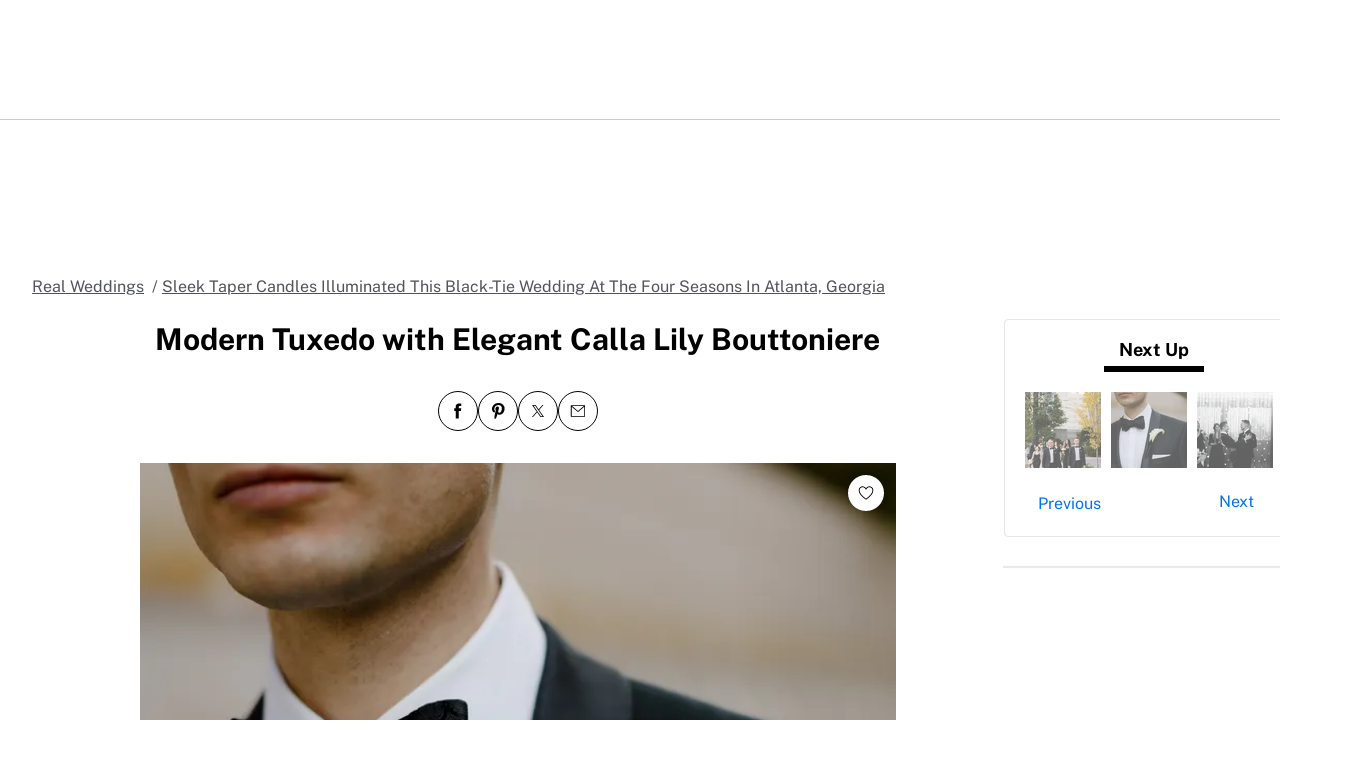

--- FILE ---
content_type: text/html; charset=utf-8
request_url: https://www.google.com/recaptcha/api2/aframe
body_size: 267
content:
<!DOCTYPE HTML><html><head><meta http-equiv="content-type" content="text/html; charset=UTF-8"></head><body><script nonce="O8tBnzsfySeLpBh6fR7eSQ">/** Anti-fraud and anti-abuse applications only. See google.com/recaptcha */ try{var clients={'sodar':'https://pagead2.googlesyndication.com/pagead/sodar?'};window.addEventListener("message",function(a){try{if(a.source===window.parent){var b=JSON.parse(a.data);var c=clients[b['id']];if(c){var d=document.createElement('img');d.src=c+b['params']+'&rc='+(localStorage.getItem("rc::a")?sessionStorage.getItem("rc::b"):"");window.document.body.appendChild(d);sessionStorage.setItem("rc::e",parseInt(sessionStorage.getItem("rc::e")||0)+1);localStorage.setItem("rc::h",'1769789880432');}}}catch(b){}});window.parent.postMessage("_grecaptcha_ready", "*");}catch(b){}</script></body></html>

--- FILE ---
content_type: text/css
request_url: https://union.theknot.com/dist/v2/tk-pagelet-header-nav/latest/styles.css
body_size: 21141
content:
/* stylelint-disable */
@layer ods.components.TextBody {
  .tk-header-pagelet__legacy__text-body--e_dcK {
    color: var(--ods-c-text-body-color);
    font-family: var(--ods-c-text-body-font-family);
    font-size: var(--ods-c-text-body-font-size);
    font-weight: var(--ods-c-text-body-font-weight);
    letter-spacing: var(--ods-c-text-body-letter-spacing);
    line-height: var(--ods-c-text-body-line-height);
    text-transform: var(--ods-c-text-body-text-transform);
  }
}
/* stylelint-disable */
@layer ods.components.TextTitle {
  .tk-header-pagelet__legacy__text-title--WYbCr {
    font-family: var(--ods-c-text-title-font-family);
    font-size: var(--ods-c-text-title-font-size);
    font-weight: var(--ods-c-text-title-font-weight);
    letter-spacing: var(--ods-c-text-title-letter-spacing);
    line-height: var(--ods-c-text-title-line-height);
    color: var(--ods-c-text-title-color);
  }
}
/* stylelint-disable */
@layer ods.components.TextHero {
  .tk-header-pagelet__legacy__text-hero--DNfuC {
    font-family: var(--ods-c-text-hero-font-family);
    font-size: var(--ods-c-text-hero-font-size);
    font-weight: var(--ods-c-text-hero-font-weight);
    letter-spacing: var(--ods-c-text-hero-letter-spacing);
    line-height: var(--ods-c-text-hero-line-height);
    color: var(--ods-c-text-hero-color);
  }
}
/* stylelint-disable */
@layer ods.components.Icon {
  .tk-header-pagelet__legacy__icon--jNLl1 {
    --ods-a-icon-size: var(--ods-o-icon-size, var(--ods-c-icon-width));
    --ods-a-icon-color: var(--ods-o-icon-color, var(--ods-c-icon-color));
    align-self: var(--ods-o-icon-align-self);
  }
}
/* stylelint-disable */
.tk-header-pagelet__legacy__container--lOkkJ {
  align-items: center;
  background-color: var(--ods-c-status-badge-background-color);
  border-radius: var(--ods-c-status-badge-border-radius);
  color: var(--ods-c-status-badge-color);
  column-gap: var(--ods-c-status-badge-gap);
  display: inline-flex;
  padding: var(--ods-c-status-badge-vertical-padding) var(--ods-c-status-badge-horizontal-padding);
  white-space: nowrap;
  width: min-content;
}
@layer resets {
  :where(.tk-header-pagelet__legacy__responsive-images--VrRH0) :where(img, picture), :where(.tk-header-pagelet__legacy__responsive-images--VrRH0):where(img, picture) {
    display: block;
    height: auto;
    max-width: 100%;
    width: auto;
  }
}
@layer ods.resets {
  :where(.tk-header-pagelet__legacy__ds-reset--Psqas) {
    --ow-normalize-focus-outline-color: var(--ods-s-focus-outline-color-default);
    --ow-normalize-focus-outline-offset: var(--ods-s-space-focus-outline);
    --ow-normalize-focus-outline-width: var(--ods-s-size-focus-outline);
    --ow-normalize-font-family: var(--ods-s-text-font-family-default);
    --ow-normalize-letter-spacing: var(--ods-s-text-letter-spacing-default);
    --ow-normalize-line-height: var(--ods-s-text-line-height-default);
    --ow-normalize-font-weight: normal;
    --ow-normalize-font-size: var(--ods-s-text-font-size-default);
    --ow-normalize-link-color: var(--ods-s-text-color-link-default);
    --ow-normalize-link-text-decoration-line: var(--ods-s-text-decoration-line-link-default);
    --ow-normalize-link-text-decoration-line-hover:
      var(
        --ods-s-text-decoration-line-link-default-is-hover,
        var(--ods-s-text-decoration-line-link-default)
      );
  }
}
@layer resets {
  :where(.tk-header-pagelet__legacy__ds-reset--Psqas) {
    box-sizing: border-box;
    font-family: var(--ow-normalize-font-family);
    font-size: var(--ow-normalize-font-size);
    -webkit-font-smoothing: antialiased;
    -moz-osx-font-smoothing: grayscale;
    font-weight: var(--ow-normalize-font-weight);
    letter-spacing: var(--ow-normalize-letter-spacing);
    line-height: var(--ow-normalize-line-height);
    -webkit-text-size-adjust: 100%;
    -ms-text-size-adjust: 100%;
  }
  :where(.tk-header-pagelet__legacy__ds-reset--Psqas) *, :where(.tk-header-pagelet__legacy__ds-reset--Psqas) {
    background: none;
    border: none;
    color: inherit;
    list-style: none;
    margin: 0;
    padding: 0;
    text-decoration-line: none;
  }
  :where(.tk-header-pagelet__legacy__ds-reset--Psqas) * {
    font-family: inherit;
    font-size: inherit;
    font-weight: inherit;
    letter-spacing: inherit;
    line-height: inherit;
  }
  :where(.tk-header-pagelet__legacy__ds-reset--Psqas) *,
  :where(.tk-header-pagelet__legacy__ds-reset--Psqas) *::before,
  :where(.tk-header-pagelet__legacy__ds-reset--Psqas) *::after, :where(.tk-header-pagelet__legacy__ds-reset--Psqas)::before, :where(.tk-header-pagelet__legacy__ds-reset--Psqas)::after {
    box-sizing: inherit;
  }
}
@layer resets {
  :where(.tk-header-pagelet__legacy__ds-reset--Psqas) :where(a), :where(.tk-header-pagelet__legacy__ds-reset--Psqas):where(a) {
    color: var(--ow-normalize-link-color);
    text-decoration-line: var(--ow-normalize-link-text-decoration-line);
  }
}

@layer resets {
  :where(.tk-header-pagelet__legacy__ds-reset--Psqas) :where(a[href]:hover), :where(.tk-header-pagelet__legacy__ds-reset--Psqas):where(a[href]:hover) {
    text-decoration: var(--ow-normalize-link-text-decoration-line-hover, var(--ow-normalize-link-text-decoration-line));
  }
}

@layer resets {
  :where(.tk-header-pagelet__legacy__ds-reset--Psqas) :where(strong), :where(.tk-header-pagelet__legacy__ds-reset--Psqas):where(strong) {
    font-weight: bolder;
  }
}

@layer resets {
  :where(.tk-header-pagelet__legacy__ds-reset--Psqas) :where([role=link], [role=button], a, button), :where(.tk-header-pagelet__legacy__ds-reset--Psqas):where([role=link], [role=button], a, button) {
    cursor: pointer;
  }
}

@layer resets {
  :where(.tk-header-pagelet__legacy__ds-reset--Psqas) :where(:disabled, [aria-disabled=true], a:not([href])), :where(.tk-header-pagelet__legacy__ds-reset--Psqas):where(:disabled, [aria-disabled=true], a:not([href])) {
    cursor: not-allowed;
  }
}

@layer resets {
  :where(.tk-header-pagelet__legacy__ds-reset--Psqas) :where(:focus), :where(.tk-header-pagelet__legacy__ds-reset--Psqas):where(:focus) {
    outline: none;
  }
}

@layer resets {
  :where(.tk-header-pagelet__legacy__ds-reset--Psqas) :where(:focus-visible), :where(.tk-header-pagelet__legacy__ds-reset--Psqas):where(:focus-visible) {
    outline-color: var(--ow-normalize-focus-outline-color);
    outline-offset: var(--ow-normalize-focus-outline-offset);
    outline-style: solid;
    outline-width: var(--ow-normalize-focus-outline-width);
  }
}
/* stylelint-disable */
@layer ods.components.Icon {
  .tk-header-pagelet__legacy__icon--q_acY {
    --ods-a-icon-size: var(--ods-o-icon-size, var(--ods-c-icon-width));
    --ods-a-icon-color: var(--ods-o-icon-color, var(--ods-c-icon-color));
    align-self: var(--ods-o-icon-align-self);
  }
}
/* stylelint-disable */
@layer ods.components.Pill {
  .tk-header-pagelet__legacy__container--Oy02h {
    --ods-o-pill-gap: 4px;
    --ods-o-pill-inner-spacing: var(--ods-c-pill-action-vertical-padding)
      var(--ods-c-pill-action-horizontal-padding);
    --ods-o-pill-background-color: var(--ods-c-pill-action-background-color);
    --ods-o-pill-color: var(--ods-c-pill-action-color);
    --ods-o-pill-border-color: var(--ods-c-pill-action-border-color);
    --ods-o-pill-border-width: 1px;
    --ods-o-pill-font-weight: var(--ods-c-pill-action-font-weight);
    --ods-o-pill-bold-font-weight: var(--ods-c-pill-action-is-active-font-weight, var(--ods-c-pill-action-font-weight));
    --ods-o-pill-border-radius: var(--ods-c-pill-action-border-radius);
    --ods-o-pill-is-hover-background-color: var(--ods-c-pill-action-is-hover-background-color, var(--ods-c-pill-action-background-color));
    --ods-o-pill-is-active-font-weight: var(--ods-c-pill-action-is-active-font-weight, var(--ods-c-pill-action-font-weight));
    --ods-o-pill-is-active-border-color: var(--ods-c-pill-action-is-active-border-color, var(--ods-c-pill-action-border-color));
    --ods-o-pill-is-active-color: var(--ods-c-pill-action-is-active-color, var(--ods-c-pill-action-color));
    --ods-o-pill-is-disabled-font-weight: var(--ods-c-pill-action-is-disabled-font-weight, var(--ods-c-pill-action-font-weight));
    --ods-o-pill-is-disabled-border-color: var(--ods-c-pill-action-is-disabled-border-color, var(--ods-c-pill-action-border-color));
    --ods-o-pill-is-disabled-color: var(--ods-c-pill-action-is-disabled-color, var(--ods-c-pill-action-color));
    --ods-o-pill-is-focused-font-weight: var(--ods-c-pill-action-is-active-font-weight, var(--ods-c-pill-action-font-weight));
  }
}
@layer resets {
  .tk-header-pagelet__legacy__offscreen-width-placeholder--_2XdF {
    height: 0;
    opacity: 0;
    pointer-events: none;
    font-weight: var(--ow-bold-width-placeholder-font-weight);
    gap: inherit;
    align-items: inherit;
    display: inherit;
  }
}
/* stylelint-disable */
@layer ods.components.Pill {
  .tk-header-pagelet__legacy__container--B1fU8 {
    --P_background-color_63cb: var(--ods-o-pill-background-color);
    --P_color_63cb: var(--ods-o-pill-color);
    --P_border-color_63cb: var(--ods-o-pill-border-color);
    --P_border-radius_63cb: var(--ods-o-pill-border-radius);
    --P_border-width_63cb: var(--ods-o-pill-border-width);
    --P_font-weight_63cb: var(--ods-o-pill-font-weight);
    --P_inner-spacing_63cb: var(--ods-o-pill-inner-spacing);
    --P_gap_63cb: var(--ods-o-pill-gap);
    --P_cursor_63cb: pointer;
    --ow-bold-width-placeholder-font-weight: var(--ods-o-pill-bold-font-weight);
    --ods-o-icon-align-self: center;
    color: var(--P_color_63cb);
    border-radius: var(--P_border-radius_63cb);
    border: var(--P_border-width_63cb) solid var(--P_border-color_63cb);
    background-color: var(--P_background-color_63cb);
    padding: var(--P_inner-spacing_63cb);
    font-weight: var(--P_font-weight_63cb);
    display: inline-flex;
    flex-direction: column;
    text-align: center;
    cursor: var(--P_cursor_63cb);
    transition-duration: 0.1s;
    transition-property: background-color, color, border-color;
    transition-timing-function: ease-out;
  }
  .tk-header-pagelet__legacy__container--B1fU8:hover {
    --P_background-color_63cb: var(--ods-o-pill-is-hover-background-color, var(--ods-o-pill-background-color));
  }
  .tk-header-pagelet__legacy__container--B1fU8:active, .tk-header-pagelet__legacy__container--B1fU8.tk-header-pagelet__legacy__is-active--nYlUz {
    --P_color_63cb: var(--ods-o-pill-is-active-color, var(--ods-o-pill-color));
    --P_border-color_63cb: var(--ods-o-pill-is-active-border-color, var(--ods-o-pill-border-color));
    --P_font-weight_63cb: var(--ods-o-pill-is-active-font-weight, var(--ods-o-pill-font-weight));
  }
  .tk-header-pagelet__legacy__container--B1fU8:disabled, .tk-header-pagelet__legacy__container--B1fU8.tk-header-pagelet__legacy__is-disabled--YXL8i {
    --P_color_63cb: var(--ods-o-pill-is-disabled-color, var(--ods-o-pill-color));
    --P_border-color_63cb: var(--ods-o-pill-is-disabled-border-color, var(--ods-o-pill-border-color));
    --P_font-weight_63cb: var(--ods-o-pill-is-disabled-font-weight, var(--ods-o-pill-font-weight));
    --P_background-color_63cb: var(--ods-o-pill-is-disabled-background-color, var(--ods-o-pill-background-color));
    --P_cursor_63cb: not-allowed;
  }
  .tk-header-pagelet__legacy__container--B1fU8:focus-visible {
    --P_color_63cb: var(--ods-o-pill-is-focused-color, var(--ods-o-pill-color));
    --P_border-color_63cb: var(--ods-o-pill-is-focused-border-color, var(--ods-o-pill-border-color));
    --P_font-weight_63cb: var(--ods-o-pill-is-focused-font-weight, var(--ods-o-pill-font-weight));
  }
  .tk-header-pagelet__legacy__content--_aXyr {
    display: flex;
    align-items: center;
    justify-content: center;
    min-width: fit-content;
    gap: var(--P_gap_63cb);
    white-space: nowrap;
  }
}
@layer resets {
  :where(.tk-header-pagelet__legacy__responsive-images--DChle) :where(img, picture),
  :where(.tk-header-pagelet__legacy__responsive-images--DChle):where(img, picture) {
    display: block;
    height: auto;
    max-width: 100%;
    width: auto;
  }
}
@layer ods.resets {
  :where(.tk-header-pagelet__legacy__ds-reset--QbjxS) {
    --ow-normalize-focus-outline-color: var(--ods-s-focus-outline-color-default);
    --ow-normalize-focus-outline-offset: var(--ods-s-space-focus-outline);
    --ow-normalize-focus-outline-width: var(--ods-s-size-focus-outline);
    --ow-normalize-font-family: var(--ods-s-text-font-family-default);
    --ow-normalize-letter-spacing: var(--ods-s-text-letter-spacing-default);
    --ow-normalize-line-height: var(--ods-s-text-line-height-default);
    --ow-normalize-font-weight: normal;
    --ow-normalize-font-size: var(--ods-s-text-font-size-default);
    --ow-normalize-link-color: var(--ods-s-text-color-link-default);
    --ow-normalize-link-text-decoration-line: var(--ods-s-text-decoration-line-link-default);
    --ow-normalize-link-text-decoration-line-hover:
      var(
        --ods-s-text-decoration-line-link-default-is-hover,
        var(--ods-s-text-decoration-line-link-default)
      );
  }
}
@layer resets {
  :where(.tk-header-pagelet__legacy__ds-reset--QbjxS) {
    box-sizing: border-box;
    font-family: var(--ow-normalize-font-family);
    font-size: var(--ow-normalize-font-size);
    -webkit-font-smoothing: antialiased;
    -moz-osx-font-smoothing: grayscale;
    font-weight: var(--ow-normalize-font-weight);
    letter-spacing: var(--ow-normalize-letter-spacing);
    line-height: var(--ow-normalize-line-height);
    -webkit-text-size-adjust: 100%;
    -ms-text-size-adjust: 100%;
  }
  :where(.tk-header-pagelet__legacy__ds-reset--QbjxS) *, :where(.tk-header-pagelet__legacy__ds-reset--QbjxS) {
    background: none;
    border: none;
    color: inherit;
    list-style: none;
    margin: 0;
    padding: 0;
    text-decoration-line: none;
  }
  :where(.tk-header-pagelet__legacy__ds-reset--QbjxS) * {
    font-family: inherit;
    font-size: inherit;
    font-weight: inherit;
    letter-spacing: inherit;
    line-height: inherit;
  }
  :where(.tk-header-pagelet__legacy__ds-reset--QbjxS) *,
  :where(.tk-header-pagelet__legacy__ds-reset--QbjxS) *::before,
  :where(.tk-header-pagelet__legacy__ds-reset--QbjxS) *::after, :where(.tk-header-pagelet__legacy__ds-reset--QbjxS)::before, :where(.tk-header-pagelet__legacy__ds-reset--QbjxS)::after {
    box-sizing: inherit;
  }
}
@layer resets {
  :where(.tk-header-pagelet__legacy__ds-reset--QbjxS) :where(a),
  :where(.tk-header-pagelet__legacy__ds-reset--QbjxS):where(a) {
    color: var(--ow-normalize-link-color);
    text-decoration-line: var(--ow-normalize-link-text-decoration-line);
  }
}

@layer resets {
  :where(.tk-header-pagelet__legacy__ds-reset--QbjxS) :where(a[href]:hover),
  :where(.tk-header-pagelet__legacy__ds-reset--QbjxS):where(a[href]:hover) {
    text-decoration: var(--ow-normalize-link-text-decoration-line-hover, var(--ow-normalize-link-text-decoration-line));
  }
}

@layer resets {
  :where(.tk-header-pagelet__legacy__ds-reset--QbjxS) :where(strong),
  :where(.tk-header-pagelet__legacy__ds-reset--QbjxS):where(strong) {
    font-weight: bolder;
  }
}

@layer resets {
  :where(.tk-header-pagelet__legacy__ds-reset--QbjxS) :where([role=link], [role=button], a, button),
  :where(.tk-header-pagelet__legacy__ds-reset--QbjxS):where([role=link], [role=button], a, button) {
    cursor: pointer;
  }
}

@layer resets {
  :where(.tk-header-pagelet__legacy__ds-reset--QbjxS) :where(:disabled, [aria-disabled=true], a:not([href])),
  :where(.tk-header-pagelet__legacy__ds-reset--QbjxS):where(:disabled, [aria-disabled=true], a:not([href])) {
    cursor: not-allowed;
  }
}

@layer resets {
  :where(.tk-header-pagelet__legacy__ds-reset--QbjxS) :where(:focus),
  :where(.tk-header-pagelet__legacy__ds-reset--QbjxS):where(:focus) {
    outline: none;
  }
}

@layer resets {
  :where(.tk-header-pagelet__legacy__ds-reset--QbjxS) :where(:focus-visible),
  :where(.tk-header-pagelet__legacy__ds-reset--QbjxS):where(:focus-visible) {
    outline-color: var(--ow-normalize-focus-outline-color);
    outline-offset: var(--ow-normalize-focus-outline-offset);
    outline-style: solid;
    outline-width: var(--ow-normalize-focus-outline-width);
  }
}
/* stylelint-disable */
@layer ods.components.TextTitle {
  .tk-header-pagelet__legacy__text-title--RIBmk {
    font-family: var(--ods-c-text-title-font-family);
    font-size: var(--ods-c-text-title-font-size);
    font-weight: var(--ods-c-text-title-font-weight);
    letter-spacing: var(--ods-c-text-title-letter-spacing);
    line-height: var(--ods-c-text-title-line-height);
    color: var(--ods-c-text-title-color);
  }
}
/* stylelint-disable */
@layer ods.components.TextBody {
  .tk-header-pagelet__legacy__text-body--f_nO8 {
    color: var(--ods-c-text-body-color);
    font-family: var(--ods-c-text-body-font-family);
    font-size: var(--ods-c-text-body-font-size);
    font-weight: var(--ods-c-text-body-font-weight);
    letter-spacing: var(--ods-c-text-body-letter-spacing);
    line-height: var(--ods-c-text-body-line-height);
    text-transform: var(--ods-c-text-body-text-transform);
  }
}
/* stylelint-disable */
@layer ods.components.Icon {
  .tk-header-pagelet__legacy__icon--g2_Dw {
    --ods-a-icon-size: var(--ods-o-icon-size, var(--ods-c-icon-width));
    --ods-a-icon-color: var(--ods-o-icon-color, var(--ods-c-icon-color));
    align-self: var(--ods-o-icon-align-self);
  }
}
/* stylelint-disable */
.tk-header-pagelet__legacy__logo--jnJk6 {
  --ods-a-logo-color: var(--ods-c-brand-logo-color);
  --ods-a-logo-aspect-ratio: var(--ods-c-brand-logo-aspect-ratio);
}
@layer resets {
  :where(.tk-header-pagelet__legacy__responsive-images--oohpg) :where(img, picture), :where(.tk-header-pagelet__legacy__responsive-images--oohpg):where(img, picture) {
    display: block;
    height: auto;
    max-width: 100%;
    width: auto;
  }
}
@layer ods.resets {
  :where(.tk-header-pagelet__legacy__ds-reset--cdVHD) {
    --ow-normalize-focus-outline-color: var(--ods-s-focus-outline-color-default);
    --ow-normalize-focus-outline-offset: var(--ods-s-space-focus-outline);
    --ow-normalize-focus-outline-width: var(--ods-s-size-focus-outline);
    --ow-normalize-font-family: var(--ods-s-text-font-family-default);
    --ow-normalize-letter-spacing: var(--ods-s-text-letter-spacing-default);
    --ow-normalize-line-height: var(--ods-s-text-line-height-default);
    --ow-normalize-font-weight: normal;
    --ow-normalize-font-size: var(--ods-s-text-font-size-default);
    --ow-normalize-link-color: var(--ods-s-text-color-link-default);
    --ow-normalize-link-text-decoration-line: var(--ods-s-text-decoration-line-link-default);
    --ow-normalize-link-text-decoration-line-hover:
      var(
        --ods-s-text-decoration-line-link-default-is-hover,
        var(--ods-s-text-decoration-line-link-default)
      );
  }
}
@layer resets {
  :where(.tk-header-pagelet__legacy__ds-reset--cdVHD) {
    box-sizing: border-box;
    font-family: var(--ow-normalize-font-family);
    font-size: var(--ow-normalize-font-size);
    -webkit-font-smoothing: antialiased;
    -moz-osx-font-smoothing: grayscale;
    font-weight: var(--ow-normalize-font-weight);
    letter-spacing: var(--ow-normalize-letter-spacing);
    line-height: var(--ow-normalize-line-height);
    -webkit-text-size-adjust: 100%;
    -ms-text-size-adjust: 100%;
  }
  :where(.tk-header-pagelet__legacy__ds-reset--cdVHD) *, :where(.tk-header-pagelet__legacy__ds-reset--cdVHD) {
    background: none;
    border: none;
    color: inherit;
    list-style: none;
    margin: 0;
    padding: 0;
    text-decoration-line: none;
  }
  :where(.tk-header-pagelet__legacy__ds-reset--cdVHD) * {
    font-family: inherit;
    font-size: inherit;
    font-weight: inherit;
    letter-spacing: inherit;
    line-height: inherit;
  }
  :where(.tk-header-pagelet__legacy__ds-reset--cdVHD) *,
  :where(.tk-header-pagelet__legacy__ds-reset--cdVHD) *::before,
  :where(.tk-header-pagelet__legacy__ds-reset--cdVHD) *::after, :where(.tk-header-pagelet__legacy__ds-reset--cdVHD)::before, :where(.tk-header-pagelet__legacy__ds-reset--cdVHD)::after {
    box-sizing: inherit;
  }
}
@layer resets {
  :where(.tk-header-pagelet__legacy__ds-reset--cdVHD) :where(a), :where(.tk-header-pagelet__legacy__ds-reset--cdVHD):where(a) {
    color: var(--ow-normalize-link-color);
    text-decoration-line: var(--ow-normalize-link-text-decoration-line);
  }
}

@layer resets {
  :where(.tk-header-pagelet__legacy__ds-reset--cdVHD) :where(a[href]:hover), :where(.tk-header-pagelet__legacy__ds-reset--cdVHD):where(a[href]:hover) {
    text-decoration: var(--ow-normalize-link-text-decoration-line-hover, var(--ow-normalize-link-text-decoration-line));
  }
}

@layer resets {
  :where(.tk-header-pagelet__legacy__ds-reset--cdVHD) :where(strong), :where(.tk-header-pagelet__legacy__ds-reset--cdVHD):where(strong) {
    font-weight: bolder;
  }
}

@layer resets {
  :where(.tk-header-pagelet__legacy__ds-reset--cdVHD) :where([role=link], [role=button], a, button), :where(.tk-header-pagelet__legacy__ds-reset--cdVHD):where([role=link], [role=button], a, button) {
    cursor: pointer;
  }
}

@layer resets {
  :where(.tk-header-pagelet__legacy__ds-reset--cdVHD) :where(:disabled, [aria-disabled=true], a:not([href])), :where(.tk-header-pagelet__legacy__ds-reset--cdVHD):where(:disabled, [aria-disabled=true], a:not([href])) {
    cursor: not-allowed;
  }
}

@layer resets {
  :where(.tk-header-pagelet__legacy__ds-reset--cdVHD) :where(:focus), :where(.tk-header-pagelet__legacy__ds-reset--cdVHD):where(:focus) {
    outline: none;
  }
}

@layer resets {
  :where(.tk-header-pagelet__legacy__ds-reset--cdVHD) :where(:focus-visible), :where(.tk-header-pagelet__legacy__ds-reset--cdVHD):where(:focus-visible) {
    outline-color: var(--ow-normalize-focus-outline-color);
    outline-offset: var(--ow-normalize-focus-outline-offset);
    outline-style: solid;
    outline-width: var(--ow-normalize-focus-outline-width);
  }
}
/* stylelint-disable */
@layer ods.components.TextBody {
  .tk-header-pagelet__legacy__text-body--YUuo6 {
    color: var(--ods-c-text-body-color);
    font-family: var(--ods-c-text-body-font-family);
    font-size: var(--ods-c-text-body-font-size);
    font-weight: var(--ods-c-text-body-font-weight);
    letter-spacing: var(--ods-c-text-body-letter-spacing);
    line-height: var(--ods-c-text-body-line-height);
    text-transform: var(--ods-c-text-body-text-transform);
  }
}
@layer resets {
  :where(.tk-header-pagelet__legacy__responsive-images--Gh2a6) :where(img, picture), :where(.tk-header-pagelet__legacy__responsive-images--Gh2a6):where(img, picture) {
    display: block;
    height: auto;
    max-width: 100%;
    width: auto;
  }
}
@layer ods.resets {
  :where(.tk-header-pagelet__legacy__ds-reset--Xvwyk) {
    --ow-normalize-focus-outline-color: var(--ods-s-focus-outline-color-default);
    --ow-normalize-focus-outline-offset: var(--ods-s-space-focus-outline);
    --ow-normalize-focus-outline-width: var(--ods-s-size-focus-outline);
    --ow-normalize-font-family: var(--ods-s-text-font-family-default);
    --ow-normalize-letter-spacing: var(--ods-s-text-letter-spacing-default);
    --ow-normalize-line-height: var(--ods-s-text-line-height-default);
    --ow-normalize-font-weight: normal;
    --ow-normalize-font-size: var(--ods-s-text-font-size-default);
    --ow-normalize-link-color: var(--ods-s-text-color-link-default);
    --ow-normalize-link-text-decoration-line: var(--ods-s-text-decoration-line-link-default);
    --ow-normalize-link-text-decoration-line-hover:
      var(
        --ods-s-text-decoration-line-link-default-is-hover,
        var(--ods-s-text-decoration-line-link-default)
      );
  }
}
@layer resets {
  :where(.tk-header-pagelet__legacy__ds-reset--Xvwyk) {
    box-sizing: border-box;
    font-family: var(--ow-normalize-font-family);
    font-size: var(--ow-normalize-font-size);
    -webkit-font-smoothing: antialiased;
    -moz-osx-font-smoothing: grayscale;
    font-weight: var(--ow-normalize-font-weight);
    letter-spacing: var(--ow-normalize-letter-spacing);
    line-height: var(--ow-normalize-line-height);
    -webkit-text-size-adjust: 100%;
    -ms-text-size-adjust: 100%;
  }
  :where(.tk-header-pagelet__legacy__ds-reset--Xvwyk) *, :where(.tk-header-pagelet__legacy__ds-reset--Xvwyk) {
    background: none;
    border: none;
    color: inherit;
    list-style: none;
    margin: 0;
    padding: 0;
    text-decoration-line: none;
  }
  :where(.tk-header-pagelet__legacy__ds-reset--Xvwyk) * {
    font-family: inherit;
    font-size: inherit;
    font-weight: inherit;
    letter-spacing: inherit;
    line-height: inherit;
  }
  :where(.tk-header-pagelet__legacy__ds-reset--Xvwyk) *,
  :where(.tk-header-pagelet__legacy__ds-reset--Xvwyk) *::before,
  :where(.tk-header-pagelet__legacy__ds-reset--Xvwyk) *::after, :where(.tk-header-pagelet__legacy__ds-reset--Xvwyk)::before, :where(.tk-header-pagelet__legacy__ds-reset--Xvwyk)::after {
    box-sizing: inherit;
  }
}
@layer resets {
  :where(.tk-header-pagelet__legacy__ds-reset--Xvwyk) :where(a), :where(.tk-header-pagelet__legacy__ds-reset--Xvwyk):where(a) {
    color: var(--ow-normalize-link-color);
    text-decoration-line: var(--ow-normalize-link-text-decoration-line);
  }
}

@layer resets {
  :where(.tk-header-pagelet__legacy__ds-reset--Xvwyk) :where(a[href]:hover), :where(.tk-header-pagelet__legacy__ds-reset--Xvwyk):where(a[href]:hover) {
    text-decoration: var(--ow-normalize-link-text-decoration-line-hover, var(--ow-normalize-link-text-decoration-line));
  }
}

@layer resets {
  :where(.tk-header-pagelet__legacy__ds-reset--Xvwyk) :where(strong), :where(.tk-header-pagelet__legacy__ds-reset--Xvwyk):where(strong) {
    font-weight: bolder;
  }
}

@layer resets {
  :where(.tk-header-pagelet__legacy__ds-reset--Xvwyk) :where([role=link], [role=button], a, button), :where(.tk-header-pagelet__legacy__ds-reset--Xvwyk):where([role=link], [role=button], a, button) {
    cursor: pointer;
  }
}

@layer resets {
  :where(.tk-header-pagelet__legacy__ds-reset--Xvwyk) :where(:disabled, [aria-disabled=true], a:not([href])), :where(.tk-header-pagelet__legacy__ds-reset--Xvwyk):where(:disabled, [aria-disabled=true], a:not([href])) {
    cursor: not-allowed;
  }
}

@layer resets {
  :where(.tk-header-pagelet__legacy__ds-reset--Xvwyk) :where(:focus), :where(.tk-header-pagelet__legacy__ds-reset--Xvwyk):where(:focus) {
    outline: none;
  }
}

@layer resets {
  :where(.tk-header-pagelet__legacy__ds-reset--Xvwyk) :where(:focus-visible), :where(.tk-header-pagelet__legacy__ds-reset--Xvwyk):where(:focus-visible) {
    outline-color: var(--ow-normalize-focus-outline-color);
    outline-offset: var(--ow-normalize-focus-outline-offset);
    outline-style: solid;
    outline-width: var(--ow-normalize-focus-outline-width);
  }
}
/* stylelint-disable */
@layer third-party {
  /**
  These overrides are intended to facilitate using the breakpoints package in the
  utilities we get from tw/bootstrap
  */
  /**
  * This mixin is used throughout many of bootstrap's utilities to validate
  * the order of the breakpoints. We don't use this directly
  */
  /**
  The following functions/mixins are changed to rely on the naming of the breakpoints
  and not the actual breakpoint value. Relying on the breakpoint value causes the sass
  build to break when using the css-module variables
  */
  .tk-header-pagelet__legacy__container--Osp54,
  .tk-header-pagelet__legacy__container-fluid--mTZaW,
  .tk-header-pagelet__legacy__container-xl--Ef3LY,
  .tk-header-pagelet__legacy__container-lg--kURz1,
  .tk-header-pagelet__legacy__container-md--nCshV,
  .tk-header-pagelet__legacy__container-sm--ctS8t {
    width: 100%;
    padding-right: 15px;
    padding-left: 15px;
    margin-right: auto;
    margin-left: auto;
  }
  @media (min-width: 480px) {
    .tk-header-pagelet__legacy__container-sm--ctS8t, .tk-header-pagelet__legacy__container--Osp54 {
      max-width: 1360px;
    }
  }
  @media (min-width: 768px) {
    .tk-header-pagelet__legacy__container-md--nCshV, .tk-header-pagelet__legacy__container-sm--ctS8t, .tk-header-pagelet__legacy__container--Osp54 {
      max-width: 1360px;
    }
  }
  @media (min-width: 1024px) {
    .tk-header-pagelet__legacy__container-lg--kURz1, .tk-header-pagelet__legacy__container-md--nCshV, .tk-header-pagelet__legacy__container-sm--ctS8t, .tk-header-pagelet__legacy__container--Osp54 {
      max-width: 1360px;
    }
  }
  @media (min-width: 1192px) {
    .tk-header-pagelet__legacy__container-xl--Ef3LY, .tk-header-pagelet__legacy__container-lg--kURz1, .tk-header-pagelet__legacy__container-md--nCshV, .tk-header-pagelet__legacy__container-sm--ctS8t, .tk-header-pagelet__legacy__container--Osp54 {
      max-width: 1360px;
    }
  }
  .tk-header-pagelet__legacy__row--sHlth {
    display: flex;
    flex-wrap: wrap;
    margin-right: -15px;
    margin-left: -15px;
  }
  .tk-header-pagelet__legacy__no-gutters--YSdCg {
    margin-right: 0;
    margin-left: 0;
  }
  .tk-header-pagelet__legacy__no-gutters--YSdCg > .tk-header-pagelet__legacy__col--F8apt,
  .tk-header-pagelet__legacy__no-gutters--YSdCg > [class*=col-] {
    padding-right: 0;
    padding-left: 0;
  }
  .tk-header-pagelet__legacy__col-xxl--n15_6,
  .tk-header-pagelet__legacy__col-xxl-auto--xExHn, .tk-header-pagelet__legacy__col-xxl-12--gzo6r, .tk-header-pagelet__legacy__col-xxl-11--xt8Tb, .tk-header-pagelet__legacy__col-xxl-10--RxSHS, .tk-header-pagelet__legacy__col-xxl-9--lGNvh, .tk-header-pagelet__legacy__col-xxl-8--twze7, .tk-header-pagelet__legacy__col-xxl-7--ey3bg, .tk-header-pagelet__legacy__col-xxl-6--yes2x, .tk-header-pagelet__legacy__col-xxl-5--CXqPn, .tk-header-pagelet__legacy__col-xxl-4--aT4RP, .tk-header-pagelet__legacy__col-xxl-3--M4zZR, .tk-header-pagelet__legacy__col-xxl-2--oFdKK, .tk-header-pagelet__legacy__col-xxl-1--bb_VI, .tk-header-pagelet__legacy__col-xl--jULca,
  .tk-header-pagelet__legacy__col-xl-auto--Vvh5C, .tk-header-pagelet__legacy__col-xl-12--Fr8nc, .tk-header-pagelet__legacy__col-xl-11--rP_IZ, .tk-header-pagelet__legacy__col-xl-10--frRUL, .tk-header-pagelet__legacy__col-xl-9--KRQjQ, .tk-header-pagelet__legacy__col-xl-8--tJ2gJ, .tk-header-pagelet__legacy__col-xl-7--fPUO7, .tk-header-pagelet__legacy__col-xl-6--aWh2F, .tk-header-pagelet__legacy__col-xl-5--g5VPb, .tk-header-pagelet__legacy__col-xl-4--fkKXL, .tk-header-pagelet__legacy__col-xl-3--vg2At, .tk-header-pagelet__legacy__col-xl-2--sKpHz, .tk-header-pagelet__legacy__col-xl-1--JypTa, .tk-header-pagelet__legacy__col-lg--hPihu,
  .tk-header-pagelet__legacy__col-lg-auto--PQh80, .tk-header-pagelet__legacy__col-lg-12--u6Lz7, .tk-header-pagelet__legacy__col-lg-11--iS4aO, .tk-header-pagelet__legacy__col-lg-10--r_Uy4, .tk-header-pagelet__legacy__col-lg-9--IzEOJ, .tk-header-pagelet__legacy__col-lg-8--dy4eo, .tk-header-pagelet__legacy__col-lg-7--UNJh8, .tk-header-pagelet__legacy__col-lg-6--Pt_TY, .tk-header-pagelet__legacy__col-lg-5--U16tW, .tk-header-pagelet__legacy__col-lg-4--Wxct7, .tk-header-pagelet__legacy__col-lg-3--wYOi3, .tk-header-pagelet__legacy__col-lg-2--S0F0c, .tk-header-pagelet__legacy__col-lg-1--vBabg, .tk-header-pagelet__legacy__col-md--bgc0q,
  .tk-header-pagelet__legacy__col-md-auto--jOMa0, .tk-header-pagelet__legacy__col-md-12--W2oPf, .tk-header-pagelet__legacy__col-md-11--SqBoV, .tk-header-pagelet__legacy__col-md-10--NU3ec, .tk-header-pagelet__legacy__col-md-9--vCfP7, .tk-header-pagelet__legacy__col-md-8--Y6lrY, .tk-header-pagelet__legacy__col-md-7--jCpkf, .tk-header-pagelet__legacy__col-md-6--xFL9R, .tk-header-pagelet__legacy__col-md-5--k418p, .tk-header-pagelet__legacy__col-md-4--T3wRl, .tk-header-pagelet__legacy__col-md-3--qV2ic, .tk-header-pagelet__legacy__col-md-2--EfdPO, .tk-header-pagelet__legacy__col-md-1--Qwqre, .tk-header-pagelet__legacy__col-sm--k9llU,
  .tk-header-pagelet__legacy__col-sm-auto--kCgND, .tk-header-pagelet__legacy__col-sm-12--glFCB, .tk-header-pagelet__legacy__col-sm-11--nDwVx, .tk-header-pagelet__legacy__col-sm-10--WRwOc, .tk-header-pagelet__legacy__col-sm-9--FDc6J, .tk-header-pagelet__legacy__col-sm-8--IIQte, .tk-header-pagelet__legacy__col-sm-7--vjfbX, .tk-header-pagelet__legacy__col-sm-6--_01BR, .tk-header-pagelet__legacy__col-sm-5--z2duQ, .tk-header-pagelet__legacy__col-sm-4--CTBpo, .tk-header-pagelet__legacy__col-sm-3--w6Qd9, .tk-header-pagelet__legacy__col-sm-2--rGBnp, .tk-header-pagelet__legacy__col-sm-1--e8eXq, .tk-header-pagelet__legacy__col--F8apt,
  .tk-header-pagelet__legacy__col-auto--g1KHG, .tk-header-pagelet__legacy__col-12--axlB_, .tk-header-pagelet__legacy__col-11--USuGh, .tk-header-pagelet__legacy__col-10--IW6Sw, .tk-header-pagelet__legacy__col-9--pFORv, .tk-header-pagelet__legacy__col-8--eWpnr, .tk-header-pagelet__legacy__col-7--M_nnA, .tk-header-pagelet__legacy__col-6--NhJFU, .tk-header-pagelet__legacy__col-5--H4UmH, .tk-header-pagelet__legacy__col-4--YN8zO, .tk-header-pagelet__legacy__col-3--P7pIM, .tk-header-pagelet__legacy__col-2--NppH_, .tk-header-pagelet__legacy__col-1--fDCxZ {
    position: relative;
    width: 100%;
    padding-right: 15px;
    padding-left: 15px;
  }
  .tk-header-pagelet__legacy__col--F8apt {
    flex-basis: 0;
    flex-grow: 1;
    max-width: 100%;
  }
  .tk-header-pagelet__legacy__row-cols-1--arLGy > * {
    flex: 0 0 100%;
    max-width: 100%;
  }
  .tk-header-pagelet__legacy__row-cols-2--iLc2Q > * {
    flex: 0 0 50%;
    max-width: 50%;
  }
  .tk-header-pagelet__legacy__row-cols-3--m83v8 > * {
    flex: 0 0 33.3333333333%;
    max-width: 33.3333333333%;
  }
  .tk-header-pagelet__legacy__row-cols-4--xuRpR > * {
    flex: 0 0 25%;
    max-width: 25%;
  }
  .tk-header-pagelet__legacy__row-cols-5--O28W7 > * {
    flex: 0 0 20%;
    max-width: 20%;
  }
  .tk-header-pagelet__legacy__row-cols-6--mwuj5 > * {
    flex: 0 0 16.6666666667%;
    max-width: 16.6666666667%;
  }
  .tk-header-pagelet__legacy__col-auto--g1KHG {
    flex: 0 0 auto;
    width: auto;
    max-width: 100%;
  }
  .tk-header-pagelet__legacy__col-1--fDCxZ {
    flex: 0 0 8.33333333%;
    max-width: 8.33333333%;
  }
  .tk-header-pagelet__legacy__col-2--NppH_ {
    flex: 0 0 16.66666667%;
    max-width: 16.66666667%;
  }
  .tk-header-pagelet__legacy__col-3--P7pIM {
    flex: 0 0 25%;
    max-width: 25%;
  }
  .tk-header-pagelet__legacy__col-4--YN8zO {
    flex: 0 0 33.33333333%;
    max-width: 33.33333333%;
  }
  .tk-header-pagelet__legacy__col-5--H4UmH {
    flex: 0 0 41.66666667%;
    max-width: 41.66666667%;
  }
  .tk-header-pagelet__legacy__col-6--NhJFU {
    flex: 0 0 50%;
    max-width: 50%;
  }
  .tk-header-pagelet__legacy__col-7--M_nnA {
    flex: 0 0 58.33333333%;
    max-width: 58.33333333%;
  }
  .tk-header-pagelet__legacy__col-8--eWpnr {
    flex: 0 0 66.66666667%;
    max-width: 66.66666667%;
  }
  .tk-header-pagelet__legacy__col-9--pFORv {
    flex: 0 0 75%;
    max-width: 75%;
  }
  .tk-header-pagelet__legacy__col-10--IW6Sw {
    flex: 0 0 83.33333333%;
    max-width: 83.33333333%;
  }
  .tk-header-pagelet__legacy__col-11--USuGh {
    flex: 0 0 91.66666667%;
    max-width: 91.66666667%;
  }
  .tk-header-pagelet__legacy__col-12--axlB_ {
    flex: 0 0 100%;
    max-width: 100%;
  }
  .tk-header-pagelet__legacy__order-first--ybrz4 {
    order: -1;
  }
  .tk-header-pagelet__legacy__order-last--hAGWJ {
    order: 13;
  }
  .tk-header-pagelet__legacy__order-0--d8_bW {
    order: 0;
  }
  .tk-header-pagelet__legacy__order-1--GuAMf {
    order: 1;
  }
  .tk-header-pagelet__legacy__order-2--AbWW6 {
    order: 2;
  }
  .tk-header-pagelet__legacy__order-3--VdbNK {
    order: 3;
  }
  .tk-header-pagelet__legacy__order-4--M9XF1 {
    order: 4;
  }
  .tk-header-pagelet__legacy__order-5--nLnOh {
    order: 5;
  }
  .tk-header-pagelet__legacy__order-6--ouiho {
    order: 6;
  }
  .tk-header-pagelet__legacy__order-7--hIf3E {
    order: 7;
  }
  .tk-header-pagelet__legacy__order-8--LMp5X {
    order: 8;
  }
  .tk-header-pagelet__legacy__order-9--vdC6M {
    order: 9;
  }
  .tk-header-pagelet__legacy__order-10--ZVz1o {
    order: 10;
  }
  .tk-header-pagelet__legacy__order-11--dWHJF {
    order: 11;
  }
  .tk-header-pagelet__legacy__order-12--gRbv4 {
    order: 12;
  }
  .tk-header-pagelet__legacy__offset-1--LBiAJ {
    margin-left: 8.33333333%;
  }
  .tk-header-pagelet__legacy__offset-2--GyJ6y {
    margin-left: 16.66666667%;
  }
  .tk-header-pagelet__legacy__offset-3--GpDOa {
    margin-left: 25%;
  }
  .tk-header-pagelet__legacy__offset-4--V3Hyp {
    margin-left: 33.33333333%;
  }
  .tk-header-pagelet__legacy__offset-5--ld87h {
    margin-left: 41.66666667%;
  }
  .tk-header-pagelet__legacy__offset-6--WKrdd {
    margin-left: 50%;
  }
  .tk-header-pagelet__legacy__offset-7--o2alB {
    margin-left: 58.33333333%;
  }
  .tk-header-pagelet__legacy__offset-8--j8tTK {
    margin-left: 66.66666667%;
  }
  .tk-header-pagelet__legacy__offset-9--R5AXs {
    margin-left: 75%;
  }
  .tk-header-pagelet__legacy__offset-10--fwssP {
    margin-left: 83.33333333%;
  }
  .tk-header-pagelet__legacy__offset-11--xjQm_ {
    margin-left: 91.66666667%;
  }
  @media (min-width: 480px) {
    .tk-header-pagelet__legacy__col-sm--k9llU {
      flex-basis: 0;
      flex-grow: 1;
      max-width: 100%;
    }
    .tk-header-pagelet__legacy__row-cols-sm-1--dl9uK > * {
      flex: 0 0 100%;
      max-width: 100%;
    }
    .tk-header-pagelet__legacy__row-cols-sm-2--_j0tH > * {
      flex: 0 0 50%;
      max-width: 50%;
    }
    .tk-header-pagelet__legacy__row-cols-sm-3--QDd7N > * {
      flex: 0 0 33.3333333333%;
      max-width: 33.3333333333%;
    }
    .tk-header-pagelet__legacy__row-cols-sm-4--yqQHy > * {
      flex: 0 0 25%;
      max-width: 25%;
    }
    .tk-header-pagelet__legacy__row-cols-sm-5--VlWI_ > * {
      flex: 0 0 20%;
      max-width: 20%;
    }
    .tk-header-pagelet__legacy__row-cols-sm-6--lDmxQ > * {
      flex: 0 0 16.6666666667%;
      max-width: 16.6666666667%;
    }
    .tk-header-pagelet__legacy__col-sm-auto--kCgND {
      flex: 0 0 auto;
      width: auto;
      max-width: 100%;
    }
    .tk-header-pagelet__legacy__col-sm-1--e8eXq {
      flex: 0 0 8.33333333%;
      max-width: 8.33333333%;
    }
    .tk-header-pagelet__legacy__col-sm-2--rGBnp {
      flex: 0 0 16.66666667%;
      max-width: 16.66666667%;
    }
    .tk-header-pagelet__legacy__col-sm-3--w6Qd9 {
      flex: 0 0 25%;
      max-width: 25%;
    }
    .tk-header-pagelet__legacy__col-sm-4--CTBpo {
      flex: 0 0 33.33333333%;
      max-width: 33.33333333%;
    }
    .tk-header-pagelet__legacy__col-sm-5--z2duQ {
      flex: 0 0 41.66666667%;
      max-width: 41.66666667%;
    }
    .tk-header-pagelet__legacy__col-sm-6--_01BR {
      flex: 0 0 50%;
      max-width: 50%;
    }
    .tk-header-pagelet__legacy__col-sm-7--vjfbX {
      flex: 0 0 58.33333333%;
      max-width: 58.33333333%;
    }
    .tk-header-pagelet__legacy__col-sm-8--IIQte {
      flex: 0 0 66.66666667%;
      max-width: 66.66666667%;
    }
    .tk-header-pagelet__legacy__col-sm-9--FDc6J {
      flex: 0 0 75%;
      max-width: 75%;
    }
    .tk-header-pagelet__legacy__col-sm-10--WRwOc {
      flex: 0 0 83.33333333%;
      max-width: 83.33333333%;
    }
    .tk-header-pagelet__legacy__col-sm-11--nDwVx {
      flex: 0 0 91.66666667%;
      max-width: 91.66666667%;
    }
    .tk-header-pagelet__legacy__col-sm-12--glFCB {
      flex: 0 0 100%;
      max-width: 100%;
    }
    .tk-header-pagelet__legacy__order-sm-first--Ltx33 {
      order: -1;
    }
    .tk-header-pagelet__legacy__order-sm-last--KFpOn {
      order: 13;
    }
    .tk-header-pagelet__legacy__order-sm-0--TRJ6A {
      order: 0;
    }
    .tk-header-pagelet__legacy__order-sm-1--fWiMr {
      order: 1;
    }
    .tk-header-pagelet__legacy__order-sm-2--POOoz {
      order: 2;
    }
    .tk-header-pagelet__legacy__order-sm-3--BNq43 {
      order: 3;
    }
    .tk-header-pagelet__legacy__order-sm-4--aqwIb {
      order: 4;
    }
    .tk-header-pagelet__legacy__order-sm-5--huQrC {
      order: 5;
    }
    .tk-header-pagelet__legacy__order-sm-6--R_hY1 {
      order: 6;
    }
    .tk-header-pagelet__legacy__order-sm-7--Z7FBW {
      order: 7;
    }
    .tk-header-pagelet__legacy__order-sm-8--Rk0gh {
      order: 8;
    }
    .tk-header-pagelet__legacy__order-sm-9--RrxUN {
      order: 9;
    }
    .tk-header-pagelet__legacy__order-sm-10--Avlba {
      order: 10;
    }
    .tk-header-pagelet__legacy__order-sm-11--P9ofV {
      order: 11;
    }
    .tk-header-pagelet__legacy__order-sm-12--_hZ7J {
      order: 12;
    }
    .tk-header-pagelet__legacy__offset-sm-0--sF72L {
      margin-left: 0;
    }
    .tk-header-pagelet__legacy__offset-sm-1--BnozN {
      margin-left: 8.33333333%;
    }
    .tk-header-pagelet__legacy__offset-sm-2--NgR9i {
      margin-left: 16.66666667%;
    }
    .tk-header-pagelet__legacy__offset-sm-3--oPKrC {
      margin-left: 25%;
    }
    .tk-header-pagelet__legacy__offset-sm-4--gpkfY {
      margin-left: 33.33333333%;
    }
    .tk-header-pagelet__legacy__offset-sm-5--S14lE {
      margin-left: 41.66666667%;
    }
    .tk-header-pagelet__legacy__offset-sm-6--xvkEr {
      margin-left: 50%;
    }
    .tk-header-pagelet__legacy__offset-sm-7--nQOcR {
      margin-left: 58.33333333%;
    }
    .tk-header-pagelet__legacy__offset-sm-8--neH8S {
      margin-left: 66.66666667%;
    }
    .tk-header-pagelet__legacy__offset-sm-9--R0lGK {
      margin-left: 75%;
    }
    .tk-header-pagelet__legacy__offset-sm-10--EIfuO {
      margin-left: 83.33333333%;
    }
    .tk-header-pagelet__legacy__offset-sm-11--U0Ezl {
      margin-left: 91.66666667%;
    }
  }
  @media (min-width: 768px) {
    .tk-header-pagelet__legacy__col-md--bgc0q {
      flex-basis: 0;
      flex-grow: 1;
      max-width: 100%;
    }
    .tk-header-pagelet__legacy__row-cols-md-1--niHua > * {
      flex: 0 0 100%;
      max-width: 100%;
    }
    .tk-header-pagelet__legacy__row-cols-md-2--gdatW > * {
      flex: 0 0 50%;
      max-width: 50%;
    }
    .tk-header-pagelet__legacy__row-cols-md-3--fHHwC > * {
      flex: 0 0 33.3333333333%;
      max-width: 33.3333333333%;
    }
    .tk-header-pagelet__legacy__row-cols-md-4--x7A_s > * {
      flex: 0 0 25%;
      max-width: 25%;
    }
    .tk-header-pagelet__legacy__row-cols-md-5--GctPM > * {
      flex: 0 0 20%;
      max-width: 20%;
    }
    .tk-header-pagelet__legacy__row-cols-md-6--bIXQA > * {
      flex: 0 0 16.6666666667%;
      max-width: 16.6666666667%;
    }
    .tk-header-pagelet__legacy__col-md-auto--jOMa0 {
      flex: 0 0 auto;
      width: auto;
      max-width: 100%;
    }
    .tk-header-pagelet__legacy__col-md-1--Qwqre {
      flex: 0 0 8.33333333%;
      max-width: 8.33333333%;
    }
    .tk-header-pagelet__legacy__col-md-2--EfdPO {
      flex: 0 0 16.66666667%;
      max-width: 16.66666667%;
    }
    .tk-header-pagelet__legacy__col-md-3--qV2ic {
      flex: 0 0 25%;
      max-width: 25%;
    }
    .tk-header-pagelet__legacy__col-md-4--T3wRl {
      flex: 0 0 33.33333333%;
      max-width: 33.33333333%;
    }
    .tk-header-pagelet__legacy__col-md-5--k418p {
      flex: 0 0 41.66666667%;
      max-width: 41.66666667%;
    }
    .tk-header-pagelet__legacy__col-md-6--xFL9R {
      flex: 0 0 50%;
      max-width: 50%;
    }
    .tk-header-pagelet__legacy__col-md-7--jCpkf {
      flex: 0 0 58.33333333%;
      max-width: 58.33333333%;
    }
    .tk-header-pagelet__legacy__col-md-8--Y6lrY {
      flex: 0 0 66.66666667%;
      max-width: 66.66666667%;
    }
    .tk-header-pagelet__legacy__col-md-9--vCfP7 {
      flex: 0 0 75%;
      max-width: 75%;
    }
    .tk-header-pagelet__legacy__col-md-10--NU3ec {
      flex: 0 0 83.33333333%;
      max-width: 83.33333333%;
    }
    .tk-header-pagelet__legacy__col-md-11--SqBoV {
      flex: 0 0 91.66666667%;
      max-width: 91.66666667%;
    }
    .tk-header-pagelet__legacy__col-md-12--W2oPf {
      flex: 0 0 100%;
      max-width: 100%;
    }
    .tk-header-pagelet__legacy__order-md-first--vdUfv {
      order: -1;
    }
    .tk-header-pagelet__legacy__order-md-last--Mg17k {
      order: 13;
    }
    .tk-header-pagelet__legacy__order-md-0--U4_Vz {
      order: 0;
    }
    .tk-header-pagelet__legacy__order-md-1--O1Iod {
      order: 1;
    }
    .tk-header-pagelet__legacy__order-md-2--toEqr {
      order: 2;
    }
    .tk-header-pagelet__legacy__order-md-3--xRn59 {
      order: 3;
    }
    .tk-header-pagelet__legacy__order-md-4--bfBKk {
      order: 4;
    }
    .tk-header-pagelet__legacy__order-md-5--HZfB7 {
      order: 5;
    }
    .tk-header-pagelet__legacy__order-md-6--VmWCC {
      order: 6;
    }
    .tk-header-pagelet__legacy__order-md-7--MkD6E {
      order: 7;
    }
    .tk-header-pagelet__legacy__order-md-8--VmLaL {
      order: 8;
    }
    .tk-header-pagelet__legacy__order-md-9--kslIW {
      order: 9;
    }
    .tk-header-pagelet__legacy__order-md-10--cqBZv {
      order: 10;
    }
    .tk-header-pagelet__legacy__order-md-11--m9a9q {
      order: 11;
    }
    .tk-header-pagelet__legacy__order-md-12--A1lNJ {
      order: 12;
    }
    .tk-header-pagelet__legacy__offset-md-0--GwIOB {
      margin-left: 0;
    }
    .tk-header-pagelet__legacy__offset-md-1--gk9IZ {
      margin-left: 8.33333333%;
    }
    .tk-header-pagelet__legacy__offset-md-2--Gs9IU {
      margin-left: 16.66666667%;
    }
    .tk-header-pagelet__legacy__offset-md-3--rUCIZ {
      margin-left: 25%;
    }
    .tk-header-pagelet__legacy__offset-md-4--w9G_D {
      margin-left: 33.33333333%;
    }
    .tk-header-pagelet__legacy__offset-md-5--vF1iV {
      margin-left: 41.66666667%;
    }
    .tk-header-pagelet__legacy__offset-md-6--B38Bw {
      margin-left: 50%;
    }
    .tk-header-pagelet__legacy__offset-md-7--FMhnY {
      margin-left: 58.33333333%;
    }
    .tk-header-pagelet__legacy__offset-md-8--Ru_yX {
      margin-left: 66.66666667%;
    }
    .tk-header-pagelet__legacy__offset-md-9--Sldgs {
      margin-left: 75%;
    }
    .tk-header-pagelet__legacy__offset-md-10--XCbpx {
      margin-left: 83.33333333%;
    }
    .tk-header-pagelet__legacy__offset-md-11--A0Yg4 {
      margin-left: 91.66666667%;
    }
  }
  @media (min-width: 1024px) {
    .tk-header-pagelet__legacy__col-lg--hPihu {
      flex-basis: 0;
      flex-grow: 1;
      max-width: 100%;
    }
    .tk-header-pagelet__legacy__row-cols-lg-1--vIo46 > * {
      flex: 0 0 100%;
      max-width: 100%;
    }
    .tk-header-pagelet__legacy__row-cols-lg-2--wb_oZ > * {
      flex: 0 0 50%;
      max-width: 50%;
    }
    .tk-header-pagelet__legacy__row-cols-lg-3--OSpfn > * {
      flex: 0 0 33.3333333333%;
      max-width: 33.3333333333%;
    }
    .tk-header-pagelet__legacy__row-cols-lg-4--qLTLc > * {
      flex: 0 0 25%;
      max-width: 25%;
    }
    .tk-header-pagelet__legacy__row-cols-lg-5--kKI2D > * {
      flex: 0 0 20%;
      max-width: 20%;
    }
    .tk-header-pagelet__legacy__row-cols-lg-6--znbwA > * {
      flex: 0 0 16.6666666667%;
      max-width: 16.6666666667%;
    }
    .tk-header-pagelet__legacy__col-lg-auto--PQh80 {
      flex: 0 0 auto;
      width: auto;
      max-width: 100%;
    }
    .tk-header-pagelet__legacy__col-lg-1--vBabg {
      flex: 0 0 8.33333333%;
      max-width: 8.33333333%;
    }
    .tk-header-pagelet__legacy__col-lg-2--S0F0c {
      flex: 0 0 16.66666667%;
      max-width: 16.66666667%;
    }
    .tk-header-pagelet__legacy__col-lg-3--wYOi3 {
      flex: 0 0 25%;
      max-width: 25%;
    }
    .tk-header-pagelet__legacy__col-lg-4--Wxct7 {
      flex: 0 0 33.33333333%;
      max-width: 33.33333333%;
    }
    .tk-header-pagelet__legacy__col-lg-5--U16tW {
      flex: 0 0 41.66666667%;
      max-width: 41.66666667%;
    }
    .tk-header-pagelet__legacy__col-lg-6--Pt_TY {
      flex: 0 0 50%;
      max-width: 50%;
    }
    .tk-header-pagelet__legacy__col-lg-7--UNJh8 {
      flex: 0 0 58.33333333%;
      max-width: 58.33333333%;
    }
    .tk-header-pagelet__legacy__col-lg-8--dy4eo {
      flex: 0 0 66.66666667%;
      max-width: 66.66666667%;
    }
    .tk-header-pagelet__legacy__col-lg-9--IzEOJ {
      flex: 0 0 75%;
      max-width: 75%;
    }
    .tk-header-pagelet__legacy__col-lg-10--r_Uy4 {
      flex: 0 0 83.33333333%;
      max-width: 83.33333333%;
    }
    .tk-header-pagelet__legacy__col-lg-11--iS4aO {
      flex: 0 0 91.66666667%;
      max-width: 91.66666667%;
    }
    .tk-header-pagelet__legacy__col-lg-12--u6Lz7 {
      flex: 0 0 100%;
      max-width: 100%;
    }
    .tk-header-pagelet__legacy__order-lg-first--ezU19 {
      order: -1;
    }
    .tk-header-pagelet__legacy__order-lg-last--gxpbS {
      order: 13;
    }
    .tk-header-pagelet__legacy__order-lg-0--NmMH8 {
      order: 0;
    }
    .tk-header-pagelet__legacy__order-lg-1--ar1Yi {
      order: 1;
    }
    .tk-header-pagelet__legacy__order-lg-2--Oq8em {
      order: 2;
    }
    .tk-header-pagelet__legacy__order-lg-3--zpwJz {
      order: 3;
    }
    .tk-header-pagelet__legacy__order-lg-4--Q_1tS {
      order: 4;
    }
    .tk-header-pagelet__legacy__order-lg-5--ZaTAg {
      order: 5;
    }
    .tk-header-pagelet__legacy__order-lg-6--rv7rp {
      order: 6;
    }
    .tk-header-pagelet__legacy__order-lg-7--wLm_3 {
      order: 7;
    }
    .tk-header-pagelet__legacy__order-lg-8--ikrPo {
      order: 8;
    }
    .tk-header-pagelet__legacy__order-lg-9--elLzl {
      order: 9;
    }
    .tk-header-pagelet__legacy__order-lg-10--csxOw {
      order: 10;
    }
    .tk-header-pagelet__legacy__order-lg-11--JHOHo {
      order: 11;
    }
    .tk-header-pagelet__legacy__order-lg-12--mrj2o {
      order: 12;
    }
    .tk-header-pagelet__legacy__offset-lg-0--AJAh1 {
      margin-left: 0;
    }
    .tk-header-pagelet__legacy__offset-lg-1--slPC1 {
      margin-left: 8.33333333%;
    }
    .tk-header-pagelet__legacy__offset-lg-2--zPJnb {
      margin-left: 16.66666667%;
    }
    .tk-header-pagelet__legacy__offset-lg-3--KDukY {
      margin-left: 25%;
    }
    .tk-header-pagelet__legacy__offset-lg-4--JFz7H {
      margin-left: 33.33333333%;
    }
    .tk-header-pagelet__legacy__offset-lg-5--iekPE {
      margin-left: 41.66666667%;
    }
    .tk-header-pagelet__legacy__offset-lg-6--UJFAt {
      margin-left: 50%;
    }
    .tk-header-pagelet__legacy__offset-lg-7--fzJts {
      margin-left: 58.33333333%;
    }
    .tk-header-pagelet__legacy__offset-lg-8--fqNBi {
      margin-left: 66.66666667%;
    }
    .tk-header-pagelet__legacy__offset-lg-9--t7O2p {
      margin-left: 75%;
    }
    .tk-header-pagelet__legacy__offset-lg-10--INFFp {
      margin-left: 83.33333333%;
    }
    .tk-header-pagelet__legacy__offset-lg-11--UTQbO {
      margin-left: 91.66666667%;
    }
  }
  @media (min-width: 1192px) {
    .tk-header-pagelet__legacy__col-xl--jULca {
      flex-basis: 0;
      flex-grow: 1;
      max-width: 100%;
    }
    .tk-header-pagelet__legacy__row-cols-xl-1--BNnAg > * {
      flex: 0 0 100%;
      max-width: 100%;
    }
    .tk-header-pagelet__legacy__row-cols-xl-2--GjZRw > * {
      flex: 0 0 50%;
      max-width: 50%;
    }
    .tk-header-pagelet__legacy__row-cols-xl-3--sIh4H > * {
      flex: 0 0 33.3333333333%;
      max-width: 33.3333333333%;
    }
    .tk-header-pagelet__legacy__row-cols-xl-4--Md9hX > * {
      flex: 0 0 25%;
      max-width: 25%;
    }
    .tk-header-pagelet__legacy__row-cols-xl-5--kAIQ0 > * {
      flex: 0 0 20%;
      max-width: 20%;
    }
    .tk-header-pagelet__legacy__row-cols-xl-6--AkMBE > * {
      flex: 0 0 16.6666666667%;
      max-width: 16.6666666667%;
    }
    .tk-header-pagelet__legacy__col-xl-auto--Vvh5C {
      flex: 0 0 auto;
      width: auto;
      max-width: 100%;
    }
    .tk-header-pagelet__legacy__col-xl-1--JypTa {
      flex: 0 0 8.33333333%;
      max-width: 8.33333333%;
    }
    .tk-header-pagelet__legacy__col-xl-2--sKpHz {
      flex: 0 0 16.66666667%;
      max-width: 16.66666667%;
    }
    .tk-header-pagelet__legacy__col-xl-3--vg2At {
      flex: 0 0 25%;
      max-width: 25%;
    }
    .tk-header-pagelet__legacy__col-xl-4--fkKXL {
      flex: 0 0 33.33333333%;
      max-width: 33.33333333%;
    }
    .tk-header-pagelet__legacy__col-xl-5--g5VPb {
      flex: 0 0 41.66666667%;
      max-width: 41.66666667%;
    }
    .tk-header-pagelet__legacy__col-xl-6--aWh2F {
      flex: 0 0 50%;
      max-width: 50%;
    }
    .tk-header-pagelet__legacy__col-xl-7--fPUO7 {
      flex: 0 0 58.33333333%;
      max-width: 58.33333333%;
    }
    .tk-header-pagelet__legacy__col-xl-8--tJ2gJ {
      flex: 0 0 66.66666667%;
      max-width: 66.66666667%;
    }
    .tk-header-pagelet__legacy__col-xl-9--KRQjQ {
      flex: 0 0 75%;
      max-width: 75%;
    }
    .tk-header-pagelet__legacy__col-xl-10--frRUL {
      flex: 0 0 83.33333333%;
      max-width: 83.33333333%;
    }
    .tk-header-pagelet__legacy__col-xl-11--rP_IZ {
      flex: 0 0 91.66666667%;
      max-width: 91.66666667%;
    }
    .tk-header-pagelet__legacy__col-xl-12--Fr8nc {
      flex: 0 0 100%;
      max-width: 100%;
    }
    .tk-header-pagelet__legacy__order-xl-first--PNH4O {
      order: -1;
    }
    .tk-header-pagelet__legacy__order-xl-last--qTUPZ {
      order: 13;
    }
    .tk-header-pagelet__legacy__order-xl-0--c5ZF1 {
      order: 0;
    }
    .tk-header-pagelet__legacy__order-xl-1--mhYj9 {
      order: 1;
    }
    .tk-header-pagelet__legacy__order-xl-2--Fl235 {
      order: 2;
    }
    .tk-header-pagelet__legacy__order-xl-3--kpzfr {
      order: 3;
    }
    .tk-header-pagelet__legacy__order-xl-4--EWy4R {
      order: 4;
    }
    .tk-header-pagelet__legacy__order-xl-5--KZl5f {
      order: 5;
    }
    .tk-header-pagelet__legacy__order-xl-6--_W_z6 {
      order: 6;
    }
    .tk-header-pagelet__legacy__order-xl-7--WkU8F {
      order: 7;
    }
    .tk-header-pagelet__legacy__order-xl-8--DDb99 {
      order: 8;
    }
    .tk-header-pagelet__legacy__order-xl-9--A4rna {
      order: 9;
    }
    .tk-header-pagelet__legacy__order-xl-10--IA4W2 {
      order: 10;
    }
    .tk-header-pagelet__legacy__order-xl-11--yDeeJ {
      order: 11;
    }
    .tk-header-pagelet__legacy__order-xl-12--ukVTZ {
      order: 12;
    }
    .tk-header-pagelet__legacy__offset-xl-0--yPXpR {
      margin-left: 0;
    }
    .tk-header-pagelet__legacy__offset-xl-1--g4_Il {
      margin-left: 8.33333333%;
    }
    .tk-header-pagelet__legacy__offset-xl-2--XTROz {
      margin-left: 16.66666667%;
    }
    .tk-header-pagelet__legacy__offset-xl-3--HmE_X {
      margin-left: 25%;
    }
    .tk-header-pagelet__legacy__offset-xl-4--cSuZ9 {
      margin-left: 33.33333333%;
    }
    .tk-header-pagelet__legacy__offset-xl-5--BPXdo {
      margin-left: 41.66666667%;
    }
    .tk-header-pagelet__legacy__offset-xl-6--qAHJL {
      margin-left: 50%;
    }
    .tk-header-pagelet__legacy__offset-xl-7--KCTHG {
      margin-left: 58.33333333%;
    }
    .tk-header-pagelet__legacy__offset-xl-8--nUGbB {
      margin-left: 66.66666667%;
    }
    .tk-header-pagelet__legacy__offset-xl-9--tBucE {
      margin-left: 75%;
    }
    .tk-header-pagelet__legacy__offset-xl-10--NnLwV {
      margin-left: 83.33333333%;
    }
    .tk-header-pagelet__legacy__offset-xl-11--V2161 {
      margin-left: 91.66666667%;
    }
  }
  @media (min-width: 1360px) {
    .tk-header-pagelet__legacy__col-xxl--n15_6 {
      flex-basis: 0;
      flex-grow: 1;
      max-width: 100%;
    }
    .tk-header-pagelet__legacy__row-cols-xxl-1--jpBWz > * {
      flex: 0 0 100%;
      max-width: 100%;
    }
    .tk-header-pagelet__legacy__row-cols-xxl-2--GUMcB > * {
      flex: 0 0 50%;
      max-width: 50%;
    }
    .tk-header-pagelet__legacy__row-cols-xxl-3--G4b64 > * {
      flex: 0 0 33.3333333333%;
      max-width: 33.3333333333%;
    }
    .tk-header-pagelet__legacy__row-cols-xxl-4--TQsDj > * {
      flex: 0 0 25%;
      max-width: 25%;
    }
    .tk-header-pagelet__legacy__row-cols-xxl-5--A7hXD > * {
      flex: 0 0 20%;
      max-width: 20%;
    }
    .tk-header-pagelet__legacy__row-cols-xxl-6--LJDPj > * {
      flex: 0 0 16.6666666667%;
      max-width: 16.6666666667%;
    }
    .tk-header-pagelet__legacy__col-xxl-auto--xExHn {
      flex: 0 0 auto;
      width: auto;
      max-width: 100%;
    }
    .tk-header-pagelet__legacy__col-xxl-1--bb_VI {
      flex: 0 0 8.33333333%;
      max-width: 8.33333333%;
    }
    .tk-header-pagelet__legacy__col-xxl-2--oFdKK {
      flex: 0 0 16.66666667%;
      max-width: 16.66666667%;
    }
    .tk-header-pagelet__legacy__col-xxl-3--M4zZR {
      flex: 0 0 25%;
      max-width: 25%;
    }
    .tk-header-pagelet__legacy__col-xxl-4--aT4RP {
      flex: 0 0 33.33333333%;
      max-width: 33.33333333%;
    }
    .tk-header-pagelet__legacy__col-xxl-5--CXqPn {
      flex: 0 0 41.66666667%;
      max-width: 41.66666667%;
    }
    .tk-header-pagelet__legacy__col-xxl-6--yes2x {
      flex: 0 0 50%;
      max-width: 50%;
    }
    .tk-header-pagelet__legacy__col-xxl-7--ey3bg {
      flex: 0 0 58.33333333%;
      max-width: 58.33333333%;
    }
    .tk-header-pagelet__legacy__col-xxl-8--twze7 {
      flex: 0 0 66.66666667%;
      max-width: 66.66666667%;
    }
    .tk-header-pagelet__legacy__col-xxl-9--lGNvh {
      flex: 0 0 75%;
      max-width: 75%;
    }
    .tk-header-pagelet__legacy__col-xxl-10--RxSHS {
      flex: 0 0 83.33333333%;
      max-width: 83.33333333%;
    }
    .tk-header-pagelet__legacy__col-xxl-11--xt8Tb {
      flex: 0 0 91.66666667%;
      max-width: 91.66666667%;
    }
    .tk-header-pagelet__legacy__col-xxl-12--gzo6r {
      flex: 0 0 100%;
      max-width: 100%;
    }
    .tk-header-pagelet__legacy__order-xxl-first--p1B63 {
      order: -1;
    }
    .tk-header-pagelet__legacy__order-xxl-last--d3Zbn {
      order: 13;
    }
    .tk-header-pagelet__legacy__order-xxl-0--dImfu {
      order: 0;
    }
    .tk-header-pagelet__legacy__order-xxl-1--Byc7s {
      order: 1;
    }
    .tk-header-pagelet__legacy__order-xxl-2--dJ9eQ {
      order: 2;
    }
    .tk-header-pagelet__legacy__order-xxl-3--QbIOm {
      order: 3;
    }
    .tk-header-pagelet__legacy__order-xxl-4--UECkT {
      order: 4;
    }
    .tk-header-pagelet__legacy__order-xxl-5--Od_0G {
      order: 5;
    }
    .tk-header-pagelet__legacy__order-xxl-6--FpIHh {
      order: 6;
    }
    .tk-header-pagelet__legacy__order-xxl-7--trimr {
      order: 7;
    }
    .tk-header-pagelet__legacy__order-xxl-8--mp0yW {
      order: 8;
    }
    .tk-header-pagelet__legacy__order-xxl-9--Muphl {
      order: 9;
    }
    .tk-header-pagelet__legacy__order-xxl-10--BUH6P {
      order: 10;
    }
    .tk-header-pagelet__legacy__order-xxl-11--KcFj2 {
      order: 11;
    }
    .tk-header-pagelet__legacy__order-xxl-12--QKRhl {
      order: 12;
    }
    .tk-header-pagelet__legacy__offset-xxl-0--aXlEJ {
      margin-left: 0;
    }
    .tk-header-pagelet__legacy__offset-xxl-1--w0jAE {
      margin-left: 8.33333333%;
    }
    .tk-header-pagelet__legacy__offset-xxl-2--IthOZ {
      margin-left: 16.66666667%;
    }
    .tk-header-pagelet__legacy__offset-xxl-3--ZfMm_ {
      margin-left: 25%;
    }
    .tk-header-pagelet__legacy__offset-xxl-4--Ue5xr {
      margin-left: 33.33333333%;
    }
    .tk-header-pagelet__legacy__offset-xxl-5--k0QgB {
      margin-left: 41.66666667%;
    }
    .tk-header-pagelet__legacy__offset-xxl-6--TyX6E {
      margin-left: 50%;
    }
    .tk-header-pagelet__legacy__offset-xxl-7--nvURb {
      margin-left: 58.33333333%;
    }
    .tk-header-pagelet__legacy__offset-xxl-8--q54dS {
      margin-left: 66.66666667%;
    }
    .tk-header-pagelet__legacy__offset-xxl-9--xbrWd {
      margin-left: 75%;
    }
    .tk-header-pagelet__legacy__offset-xxl-10--Y2JUB {
      margin-left: 83.33333333%;
    }
    .tk-header-pagelet__legacy__offset-xxl-11--LYE12 {
      margin-left: 91.66666667%;
    }
  }
}
@layer ods.components.Grid {
  .tk-header-pagelet__legacy__row--sHlth {
    --P_grid-margin_a798: calc(-1 * var(--ods-s-space-grid-gutter) / 2);
    --P_grid-padding_a798: calc(var(--ods-s-space-grid-gutter) / 2);
    margin-left: var(--P_grid-margin_a798);
    margin-right: var(--P_grid-margin_a798);
  }
  .tk-header-pagelet__legacy__row--sHlth.tk-header-pagelet__legacy__no-gutters--YSdCg {
    --P_grid-margin_a798: 0;
    --P_grid-padding_a798: 0;
  }
  .tk-header-pagelet__legacy__grid-col--IFyvm {
    padding-left: var(--P_grid-padding_a798);
    padding-right: var(--P_grid-padding_a798);
  }
  .tk-header-pagelet__legacy__justify-content-start--Gjg8U {
    justify-content: flex-start;
  }
  .tk-header-pagelet__legacy__justify-content-center--zkrpA {
    justify-content: center;
  }
  .tk-header-pagelet__legacy__justify-content-end--KFrl6 {
    justify-content: flex-end;
  }
  .tk-header-pagelet__legacy__align-items-start--MbUu9 {
    align-items: flex-start;
  }
  .tk-header-pagelet__legacy__align-items-center--LGYwg {
    align-items: center;
  }
  .tk-header-pagelet__legacy__align-items-end--XrnHx {
    align-items: flex-end;
  }
  .tk-header-pagelet__legacy__vertical-gutters--n0Fz4 > * {
    padding-bottom: calc(var(--ods-s-space-grid-gutter) / 2);
    padding-top: calc(var(--ods-s-space-grid-gutter) / 2);
  }
  .tk-header-pagelet__legacy__vertical-gutters--n0Fz4:nth-of-type(1) > * {
    padding-top: 0;
  }
  .tk-header-pagelet__legacy__vertical-gutters--n0Fz4:nth-last-of-type(1) > * {
    padding-bottom: 0;
  }
}
/* stylelint-disable */
@layer ods.components.PageContainer {
  .tk-header-pagelet__legacy__page-container--u738U {
    margin: 0 auto;
    max-width: var(--ods-c-layout-max-width);
    padding: var(--ods-o-layout-vertical-padding, 0) var(--ods-c-layout-horizontal-padding);
  }
  .tk-header-pagelet__legacy__sticky-left-column--AeDI8 {
    display: none;
    margin-left: calc(-1 * var(--ods-c-layout-horizontal-padding));
    margin-right: var(--ods-c-layout-horizontal-padding);
    max-width: var(--ods-c-layout-side-content-max-width);
  }
  @media (min-width: 768px) {
    .tk-header-pagelet__legacy__sticky-left-column--AeDI8 {
      display: block;
      flex: 0 0 var(--ods-c-layout-side-content-max-width);
    }
  }
  @media (min-width: 1360px) {
    .tk-header-pagelet__legacy__sticky-left-column--AeDI8 {
      margin-left: initial;
    }
  }
  .tk-header-pagelet__legacy__main-content-column--qvbsz {
    flex: 1 1;
    max-width: var(--ods-c-layout-main-content-max-width);
  }
  @media (max-width: 767.98px) {
    .tk-header-pagelet__legacy__main-content-column--qvbsz {
      width: 100%;
    }
  }
}
.tk-header-pagelet__legacy__full-bleed-container--y6FhF {
  position: relative;
  width: 100%;
}
/* stylelint-disable */
@layer third-party {
  /**
  These overrides are intended to facilitate using the breakpoints package in the
  utilities we get from tw/bootstrap
  */
  /**
  * This mixin is used throughout many of bootstrap's utilities to validate
  * the order of the breakpoints. We don't use this directly
  */
  /**
  The following functions/mixins are changed to rely on the naming of the breakpoints
  and not the actual breakpoint value. Relying on the breakpoint value causes the sass
  build to break when using the css-module variables
  */
  .tk-header-pagelet__legacy__container--VZNwe,
  .tk-header-pagelet__legacy__container-fluid--wNKWV,
  .tk-header-pagelet__legacy__container-xl--dvJPs,
  .tk-header-pagelet__legacy__container-lg--yPMWr,
  .tk-header-pagelet__legacy__container-md--fHrhi,
  .tk-header-pagelet__legacy__container-sm--isHUZ {
    width: 100%;
    padding-right: 15px;
    padding-left: 15px;
    margin-right: auto;
    margin-left: auto;
  }
  @media (min-width: 480px) {
    .tk-header-pagelet__legacy__container-sm--isHUZ, .tk-header-pagelet__legacy__container--VZNwe {
      max-width: 1360px;
    }
  }
  @media (min-width: 768px) {
    .tk-header-pagelet__legacy__container-md--fHrhi, .tk-header-pagelet__legacy__container-sm--isHUZ, .tk-header-pagelet__legacy__container--VZNwe {
      max-width: 1360px;
    }
  }
  @media (min-width: 1024px) {
    .tk-header-pagelet__legacy__container-lg--yPMWr, .tk-header-pagelet__legacy__container-md--fHrhi, .tk-header-pagelet__legacy__container-sm--isHUZ, .tk-header-pagelet__legacy__container--VZNwe {
      max-width: 1360px;
    }
  }
  @media (min-width: 1192px) {
    .tk-header-pagelet__legacy__container-xl--dvJPs, .tk-header-pagelet__legacy__container-lg--yPMWr, .tk-header-pagelet__legacy__container-md--fHrhi, .tk-header-pagelet__legacy__container-sm--isHUZ, .tk-header-pagelet__legacy__container--VZNwe {
      max-width: 1360px;
    }
  }
  .tk-header-pagelet__legacy__row--lBf4g {
    display: flex;
    flex-wrap: wrap;
    margin-right: -15px;
    margin-left: -15px;
  }
  .tk-header-pagelet__legacy__no-gutters--xyXLk {
    margin-right: 0;
    margin-left: 0;
  }
  .tk-header-pagelet__legacy__no-gutters--xyXLk > .tk-header-pagelet__legacy__col--vM7oM,
  .tk-header-pagelet__legacy__no-gutters--xyXLk > [class*=col-] {
    padding-right: 0;
    padding-left: 0;
  }
  .tk-header-pagelet__legacy__col-xxl--_3i0z,
  .tk-header-pagelet__legacy__col-xxl-auto--qmES0, .tk-header-pagelet__legacy__col-xxl-12--vhtZK, .tk-header-pagelet__legacy__col-xxl-11--TMVKh, .tk-header-pagelet__legacy__col-xxl-10--GVgJi, .tk-header-pagelet__legacy__col-xxl-9--oy9ro, .tk-header-pagelet__legacy__col-xxl-8--LT7uI, .tk-header-pagelet__legacy__col-xxl-7--f0Onj, .tk-header-pagelet__legacy__col-xxl-6--DgNZf, .tk-header-pagelet__legacy__col-xxl-5--jztTq, .tk-header-pagelet__legacy__col-xxl-4--A2wXy, .tk-header-pagelet__legacy__col-xxl-3--BmWFz, .tk-header-pagelet__legacy__col-xxl-2--zxoxB, .tk-header-pagelet__legacy__col-xxl-1--bUOpx, .tk-header-pagelet__legacy__col-xl--HFq7y,
  .tk-header-pagelet__legacy__col-xl-auto--rnG6Y, .tk-header-pagelet__legacy__col-xl-12--kka2O, .tk-header-pagelet__legacy__col-xl-11--Kp1fu, .tk-header-pagelet__legacy__col-xl-10--fR9ui, .tk-header-pagelet__legacy__col-xl-9--bQjOE, .tk-header-pagelet__legacy__col-xl-8--fyCJ4, .tk-header-pagelet__legacy__col-xl-7--hBx6X, .tk-header-pagelet__legacy__col-xl-6--NAxmf, .tk-header-pagelet__legacy__col-xl-5--vcuep, .tk-header-pagelet__legacy__col-xl-4--Ia9F3, .tk-header-pagelet__legacy__col-xl-3--zOQ4F, .tk-header-pagelet__legacy__col-xl-2--vMTFl, .tk-header-pagelet__legacy__col-xl-1--NgwjE, .tk-header-pagelet__legacy__col-lg--QyQeg,
  .tk-header-pagelet__legacy__col-lg-auto--lLtHe, .tk-header-pagelet__legacy__col-lg-12--lPbNe, .tk-header-pagelet__legacy__col-lg-11--veTSM, .tk-header-pagelet__legacy__col-lg-10--fUxl1, .tk-header-pagelet__legacy__col-lg-9--IV04w, .tk-header-pagelet__legacy__col-lg-8--MkASx, .tk-header-pagelet__legacy__col-lg-7--evLaZ, .tk-header-pagelet__legacy__col-lg-6--VTjLc, .tk-header-pagelet__legacy__col-lg-5--ji4tH, .tk-header-pagelet__legacy__col-lg-4--CPsPH, .tk-header-pagelet__legacy__col-lg-3--n1X1y, .tk-header-pagelet__legacy__col-lg-2--qC63W, .tk-header-pagelet__legacy__col-lg-1--_5Bpv, .tk-header-pagelet__legacy__col-md--zaDDD,
  .tk-header-pagelet__legacy__col-md-auto--DZNiU, .tk-header-pagelet__legacy__col-md-12--HFeMS, .tk-header-pagelet__legacy__col-md-11--lWH6v, .tk-header-pagelet__legacy__col-md-10--KgR0h, .tk-header-pagelet__legacy__col-md-9--FxWiB, .tk-header-pagelet__legacy__col-md-8--Xj5Cv, .tk-header-pagelet__legacy__col-md-7--UCPeY, .tk-header-pagelet__legacy__col-md-6--DfRKo, .tk-header-pagelet__legacy__col-md-5--3DMlu, .tk-header-pagelet__legacy__col-md-4--9nhOP, .tk-header-pagelet__legacy__col-md-3--d6Xdq, .tk-header-pagelet__legacy__col-md-2--UaF_C, .tk-header-pagelet__legacy__col-md-1--nnal8, .tk-header-pagelet__legacy__col-sm--tyV9O,
  .tk-header-pagelet__legacy__col-sm-auto--qSw34, .tk-header-pagelet__legacy__col-sm-12--HKy24, .tk-header-pagelet__legacy__col-sm-11--d3qyA, .tk-header-pagelet__legacy__col-sm-10--tbDra, .tk-header-pagelet__legacy__col-sm-9--eOqq7, .tk-header-pagelet__legacy__col-sm-8--lrcLV, .tk-header-pagelet__legacy__col-sm-7--xt2hn, .tk-header-pagelet__legacy__col-sm-6--my0wp, .tk-header-pagelet__legacy__col-sm-5--zeYEy, .tk-header-pagelet__legacy__col-sm-4--degGM, .tk-header-pagelet__legacy__col-sm-3--a7CR6, .tk-header-pagelet__legacy__col-sm-2--ok0I0, .tk-header-pagelet__legacy__col-sm-1--s7c0H, .tk-header-pagelet__legacy__col--vM7oM,
  .tk-header-pagelet__legacy__col-auto--l9WsY, .tk-header-pagelet__legacy__col-12--vmac1, .tk-header-pagelet__legacy__col-11--GZxBx, .tk-header-pagelet__legacy__col-10--p32Dh, .tk-header-pagelet__legacy__col-9--UCzxu, .tk-header-pagelet__legacy__col-8--DkwBg, .tk-header-pagelet__legacy__col-7--MjukQ, .tk-header-pagelet__legacy__col-6--nxexe, .tk-header-pagelet__legacy__col-5--eHP08, .tk-header-pagelet__legacy__col-4--FWo_y, .tk-header-pagelet__legacy__col-3--NgX5p, .tk-header-pagelet__legacy__col-2--bcW0U, .tk-header-pagelet__legacy__col-1--RApab {
    position: relative;
    width: 100%;
    padding-right: 15px;
    padding-left: 15px;
  }
  .tk-header-pagelet__legacy__col--vM7oM {
    flex-basis: 0;
    flex-grow: 1;
    max-width: 100%;
  }
  .tk-header-pagelet__legacy__row-cols-1--o7c4Q > * {
    flex: 0 0 100%;
    max-width: 100%;
  }
  .tk-header-pagelet__legacy__row-cols-2--wbw2N > * {
    flex: 0 0 50%;
    max-width: 50%;
  }
  .tk-header-pagelet__legacy__row-cols-3--Zxh_9 > * {
    flex: 0 0 33.3333333333%;
    max-width: 33.3333333333%;
  }
  .tk-header-pagelet__legacy__row-cols-4--R1Xih > * {
    flex: 0 0 25%;
    max-width: 25%;
  }
  .tk-header-pagelet__legacy__row-cols-5--El183 > * {
    flex: 0 0 20%;
    max-width: 20%;
  }
  .tk-header-pagelet__legacy__row-cols-6--H7I2D > * {
    flex: 0 0 16.6666666667%;
    max-width: 16.6666666667%;
  }
  .tk-header-pagelet__legacy__col-auto--l9WsY {
    flex: 0 0 auto;
    width: auto;
    max-width: 100%;
  }
  .tk-header-pagelet__legacy__col-1--RApab {
    flex: 0 0 8.33333333%;
    max-width: 8.33333333%;
  }
  .tk-header-pagelet__legacy__col-2--bcW0U {
    flex: 0 0 16.66666667%;
    max-width: 16.66666667%;
  }
  .tk-header-pagelet__legacy__col-3--NgX5p {
    flex: 0 0 25%;
    max-width: 25%;
  }
  .tk-header-pagelet__legacy__col-4--FWo_y {
    flex: 0 0 33.33333333%;
    max-width: 33.33333333%;
  }
  .tk-header-pagelet__legacy__col-5--eHP08 {
    flex: 0 0 41.66666667%;
    max-width: 41.66666667%;
  }
  .tk-header-pagelet__legacy__col-6--nxexe {
    flex: 0 0 50%;
    max-width: 50%;
  }
  .tk-header-pagelet__legacy__col-7--MjukQ {
    flex: 0 0 58.33333333%;
    max-width: 58.33333333%;
  }
  .tk-header-pagelet__legacy__col-8--DkwBg {
    flex: 0 0 66.66666667%;
    max-width: 66.66666667%;
  }
  .tk-header-pagelet__legacy__col-9--UCzxu {
    flex: 0 0 75%;
    max-width: 75%;
  }
  .tk-header-pagelet__legacy__col-10--p32Dh {
    flex: 0 0 83.33333333%;
    max-width: 83.33333333%;
  }
  .tk-header-pagelet__legacy__col-11--GZxBx {
    flex: 0 0 91.66666667%;
    max-width: 91.66666667%;
  }
  .tk-header-pagelet__legacy__col-12--vmac1 {
    flex: 0 0 100%;
    max-width: 100%;
  }
  .tk-header-pagelet__legacy__order-first--uLZQa {
    order: -1;
  }
  .tk-header-pagelet__legacy__order-last--kKtFR {
    order: 13;
  }
  .tk-header-pagelet__legacy__order-0--Y9gDx {
    order: 0;
  }
  .tk-header-pagelet__legacy__order-1--V62ea {
    order: 1;
  }
  .tk-header-pagelet__legacy__order-2--LY620 {
    order: 2;
  }
  .tk-header-pagelet__legacy__order-3--vuHd2 {
    order: 3;
  }
  .tk-header-pagelet__legacy__order-4--SP_eY {
    order: 4;
  }
  .tk-header-pagelet__legacy__order-5--BUFKR {
    order: 5;
  }
  .tk-header-pagelet__legacy__order-6--c0NLG {
    order: 6;
  }
  .tk-header-pagelet__legacy__order-7--xOicD {
    order: 7;
  }
  .tk-header-pagelet__legacy__order-8--svVGZ {
    order: 8;
  }
  .tk-header-pagelet__legacy__order-9--uUlwb {
    order: 9;
  }
  .tk-header-pagelet__legacy__order-10--xFPor {
    order: 10;
  }
  .tk-header-pagelet__legacy__order-11--XRMVK {
    order: 11;
  }
  .tk-header-pagelet__legacy__order-12--JBMvX {
    order: 12;
  }
  .tk-header-pagelet__legacy__offset-1--hV_Fa {
    margin-left: 8.33333333%;
  }
  .tk-header-pagelet__legacy__offset-2--emFQB {
    margin-left: 16.66666667%;
  }
  .tk-header-pagelet__legacy__offset-3--uWERt {
    margin-left: 25%;
  }
  .tk-header-pagelet__legacy__offset-4--RdeoS {
    margin-left: 33.33333333%;
  }
  .tk-header-pagelet__legacy__offset-5--Y2slr {
    margin-left: 41.66666667%;
  }
  .tk-header-pagelet__legacy__offset-6--tVaSq {
    margin-left: 50%;
  }
  .tk-header-pagelet__legacy__offset-7--NWA97 {
    margin-left: 58.33333333%;
  }
  .tk-header-pagelet__legacy__offset-8--JrnvL {
    margin-left: 66.66666667%;
  }
  .tk-header-pagelet__legacy__offset-9--Gvfck {
    margin-left: 75%;
  }
  .tk-header-pagelet__legacy__offset-10--QUjCr {
    margin-left: 83.33333333%;
  }
  .tk-header-pagelet__legacy__offset-11--OF239 {
    margin-left: 91.66666667%;
  }
  @media (min-width: 480px) {
    .tk-header-pagelet__legacy__col-sm--tyV9O {
      flex-basis: 0;
      flex-grow: 1;
      max-width: 100%;
    }
    .tk-header-pagelet__legacy__row-cols-sm-1--zOdFb > * {
      flex: 0 0 100%;
      max-width: 100%;
    }
    .tk-header-pagelet__legacy__row-cols-sm-2--Xm3s6 > * {
      flex: 0 0 50%;
      max-width: 50%;
    }
    .tk-header-pagelet__legacy__row-cols-sm-3--BCQzd > * {
      flex: 0 0 33.3333333333%;
      max-width: 33.3333333333%;
    }
    .tk-header-pagelet__legacy__row-cols-sm-4--sVckt > * {
      flex: 0 0 25%;
      max-width: 25%;
    }
    .tk-header-pagelet__legacy__row-cols-sm-5--PdcsK > * {
      flex: 0 0 20%;
      max-width: 20%;
    }
    .tk-header-pagelet__legacy__row-cols-sm-6--VcML0 > * {
      flex: 0 0 16.6666666667%;
      max-width: 16.6666666667%;
    }
    .tk-header-pagelet__legacy__col-sm-auto--qSw34 {
      flex: 0 0 auto;
      width: auto;
      max-width: 100%;
    }
    .tk-header-pagelet__legacy__col-sm-1--s7c0H {
      flex: 0 0 8.33333333%;
      max-width: 8.33333333%;
    }
    .tk-header-pagelet__legacy__col-sm-2--ok0I0 {
      flex: 0 0 16.66666667%;
      max-width: 16.66666667%;
    }
    .tk-header-pagelet__legacy__col-sm-3--a7CR6 {
      flex: 0 0 25%;
      max-width: 25%;
    }
    .tk-header-pagelet__legacy__col-sm-4--degGM {
      flex: 0 0 33.33333333%;
      max-width: 33.33333333%;
    }
    .tk-header-pagelet__legacy__col-sm-5--zeYEy {
      flex: 0 0 41.66666667%;
      max-width: 41.66666667%;
    }
    .tk-header-pagelet__legacy__col-sm-6--my0wp {
      flex: 0 0 50%;
      max-width: 50%;
    }
    .tk-header-pagelet__legacy__col-sm-7--xt2hn {
      flex: 0 0 58.33333333%;
      max-width: 58.33333333%;
    }
    .tk-header-pagelet__legacy__col-sm-8--lrcLV {
      flex: 0 0 66.66666667%;
      max-width: 66.66666667%;
    }
    .tk-header-pagelet__legacy__col-sm-9--eOqq7 {
      flex: 0 0 75%;
      max-width: 75%;
    }
    .tk-header-pagelet__legacy__col-sm-10--tbDra {
      flex: 0 0 83.33333333%;
      max-width: 83.33333333%;
    }
    .tk-header-pagelet__legacy__col-sm-11--d3qyA {
      flex: 0 0 91.66666667%;
      max-width: 91.66666667%;
    }
    .tk-header-pagelet__legacy__col-sm-12--HKy24 {
      flex: 0 0 100%;
      max-width: 100%;
    }
    .tk-header-pagelet__legacy__order-sm-first--rjvyh {
      order: -1;
    }
    .tk-header-pagelet__legacy__order-sm-last--WtRpF {
      order: 13;
    }
    .tk-header-pagelet__legacy__order-sm-0--hL29c {
      order: 0;
    }
    .tk-header-pagelet__legacy__order-sm-1--DrtJM {
      order: 1;
    }
    .tk-header-pagelet__legacy__order-sm-2--EsqzT {
      order: 2;
    }
    .tk-header-pagelet__legacy__order-sm-3--_8eZ2 {
      order: 3;
    }
    .tk-header-pagelet__legacy__order-sm-4--X9WOe {
      order: 4;
    }
    .tk-header-pagelet__legacy__order-sm-5--JeNfT {
      order: 5;
    }
    .tk-header-pagelet__legacy__order-sm-6--zYb8S {
      order: 6;
    }
    .tk-header-pagelet__legacy__order-sm-7--KckvG {
      order: 7;
    }
    .tk-header-pagelet__legacy__order-sm-8--YAgpY {
      order: 8;
    }
    .tk-header-pagelet__legacy__order-sm-9--4l2pG {
      order: 9;
    }
    .tk-header-pagelet__legacy__order-sm-10--Tu4su {
      order: 10;
    }
    .tk-header-pagelet__legacy__order-sm-11--KPleL {
      order: 11;
    }
    .tk-header-pagelet__legacy__order-sm-12--aE5Mg {
      order: 12;
    }
    .tk-header-pagelet__legacy__offset-sm-0--MHie0 {
      margin-left: 0;
    }
    .tk-header-pagelet__legacy__offset-sm-1--mvgIN {
      margin-left: 8.33333333%;
    }
    .tk-header-pagelet__legacy__offset-sm-2--tIREh {
      margin-left: 16.66666667%;
    }
    .tk-header-pagelet__legacy__offset-sm-3--Xe46W {
      margin-left: 25%;
    }
    .tk-header-pagelet__legacy__offset-sm-4--IRftf {
      margin-left: 33.33333333%;
    }
    .tk-header-pagelet__legacy__offset-sm-5--os7R9 {
      margin-left: 41.66666667%;
    }
    .tk-header-pagelet__legacy__offset-sm-6--oTGqF {
      margin-left: 50%;
    }
    .tk-header-pagelet__legacy__offset-sm-7--CdoGt {
      margin-left: 58.33333333%;
    }
    .tk-header-pagelet__legacy__offset-sm-8--Daoji {
      margin-left: 66.66666667%;
    }
    .tk-header-pagelet__legacy__offset-sm-9--ADcXt {
      margin-left: 75%;
    }
    .tk-header-pagelet__legacy__offset-sm-10--wZUbi {
      margin-left: 83.33333333%;
    }
    .tk-header-pagelet__legacy__offset-sm-11--CS0lt {
      margin-left: 91.66666667%;
    }
  }
  @media (min-width: 768px) {
    .tk-header-pagelet__legacy__col-md--zaDDD {
      flex-basis: 0;
      flex-grow: 1;
      max-width: 100%;
    }
    .tk-header-pagelet__legacy__row-cols-md-1--B2KgD > * {
      flex: 0 0 100%;
      max-width: 100%;
    }
    .tk-header-pagelet__legacy__row-cols-md-2--u8PeQ > * {
      flex: 0 0 50%;
      max-width: 50%;
    }
    .tk-header-pagelet__legacy__row-cols-md-3--iLcgO > * {
      flex: 0 0 33.3333333333%;
      max-width: 33.3333333333%;
    }
    .tk-header-pagelet__legacy__row-cols-md-4--uEw85 > * {
      flex: 0 0 25%;
      max-width: 25%;
    }
    .tk-header-pagelet__legacy__row-cols-md-5--BEzd_ > * {
      flex: 0 0 20%;
      max-width: 20%;
    }
    .tk-header-pagelet__legacy__row-cols-md-6--xaok6 > * {
      flex: 0 0 16.6666666667%;
      max-width: 16.6666666667%;
    }
    .tk-header-pagelet__legacy__col-md-auto--DZNiU {
      flex: 0 0 auto;
      width: auto;
      max-width: 100%;
    }
    .tk-header-pagelet__legacy__col-md-1--nnal8 {
      flex: 0 0 8.33333333%;
      max-width: 8.33333333%;
    }
    .tk-header-pagelet__legacy__col-md-2--UaF_C {
      flex: 0 0 16.66666667%;
      max-width: 16.66666667%;
    }
    .tk-header-pagelet__legacy__col-md-3--d6Xdq {
      flex: 0 0 25%;
      max-width: 25%;
    }
    .tk-header-pagelet__legacy__col-md-4--9nhOP {
      flex: 0 0 33.33333333%;
      max-width: 33.33333333%;
    }
    .tk-header-pagelet__legacy__col-md-5--3DMlu {
      flex: 0 0 41.66666667%;
      max-width: 41.66666667%;
    }
    .tk-header-pagelet__legacy__col-md-6--DfRKo {
      flex: 0 0 50%;
      max-width: 50%;
    }
    .tk-header-pagelet__legacy__col-md-7--UCPeY {
      flex: 0 0 58.33333333%;
      max-width: 58.33333333%;
    }
    .tk-header-pagelet__legacy__col-md-8--Xj5Cv {
      flex: 0 0 66.66666667%;
      max-width: 66.66666667%;
    }
    .tk-header-pagelet__legacy__col-md-9--FxWiB {
      flex: 0 0 75%;
      max-width: 75%;
    }
    .tk-header-pagelet__legacy__col-md-10--KgR0h {
      flex: 0 0 83.33333333%;
      max-width: 83.33333333%;
    }
    .tk-header-pagelet__legacy__col-md-11--lWH6v {
      flex: 0 0 91.66666667%;
      max-width: 91.66666667%;
    }
    .tk-header-pagelet__legacy__col-md-12--HFeMS {
      flex: 0 0 100%;
      max-width: 100%;
    }
    .tk-header-pagelet__legacy__order-md-first--RaOqQ {
      order: -1;
    }
    .tk-header-pagelet__legacy__order-md-last--zKL6E {
      order: 13;
    }
    .tk-header-pagelet__legacy__order-md-0--WqGdh {
      order: 0;
    }
    .tk-header-pagelet__legacy__order-md-1--NLeQN {
      order: 1;
    }
    .tk-header-pagelet__legacy__order-md-2--nBf7f {
      order: 2;
    }
    .tk-header-pagelet__legacy__order-md-3--RpB8M {
      order: 3;
    }
    .tk-header-pagelet__legacy__order-md-4--pn5HD {
      order: 4;
    }
    .tk-header-pagelet__legacy__order-md-5--rBdh8 {
      order: 5;
    }
    .tk-header-pagelet__legacy__order-md-6--pD1ez {
      order: 6;
    }
    .tk-header-pagelet__legacy__order-md-7--V7UpE {
      order: 7;
    }
    .tk-header-pagelet__legacy__order-md-8--B76Cr {
      order: 8;
    }
    .tk-header-pagelet__legacy__order-md-9--IdmLh {
      order: 9;
    }
    .tk-header-pagelet__legacy__order-md-10--kgcTu {
      order: 10;
    }
    .tk-header-pagelet__legacy__order-md-11--GcdXn {
      order: 11;
    }
    .tk-header-pagelet__legacy__order-md-12--Z97Ej {
      order: 12;
    }
    .tk-header-pagelet__legacy__offset-md-0--vMJrj {
      margin-left: 0;
    }
    .tk-header-pagelet__legacy__offset-md-1--SefiZ {
      margin-left: 8.33333333%;
    }
    .tk-header-pagelet__legacy__offset-md-2--C8vjP {
      margin-left: 16.66666667%;
    }
    .tk-header-pagelet__legacy__offset-md-3--rQ92M {
      margin-left: 25%;
    }
    .tk-header-pagelet__legacy__offset-md-4--xCxEZ {
      margin-left: 33.33333333%;
    }
    .tk-header-pagelet__legacy__offset-md-5--NZW5H {
      margin-left: 41.66666667%;
    }
    .tk-header-pagelet__legacy__offset-md-6--MHOGP {
      margin-left: 50%;
    }
    .tk-header-pagelet__legacy__offset-md-7--CGNHc {
      margin-left: 58.33333333%;
    }
    .tk-header-pagelet__legacy__offset-md-8--UJLvY {
      margin-left: 66.66666667%;
    }
    .tk-header-pagelet__legacy__offset-md-9--K7tjV {
      margin-left: 75%;
    }
    .tk-header-pagelet__legacy__offset-md-10--_z0N8 {
      margin-left: 83.33333333%;
    }
    .tk-header-pagelet__legacy__offset-md-11--GeC2X {
      margin-left: 91.66666667%;
    }
  }
  @media (min-width: 1024px) {
    .tk-header-pagelet__legacy__col-lg--QyQeg {
      flex-basis: 0;
      flex-grow: 1;
      max-width: 100%;
    }
    .tk-header-pagelet__legacy__row-cols-lg-1--H3N0M > * {
      flex: 0 0 100%;
      max-width: 100%;
    }
    .tk-header-pagelet__legacy__row-cols-lg-2--Dj8i3 > * {
      flex: 0 0 50%;
      max-width: 50%;
    }
    .tk-header-pagelet__legacy__row-cols-lg-3--nI9mA > * {
      flex: 0 0 33.3333333333%;
      max-width: 33.3333333333%;
    }
    .tk-header-pagelet__legacy__row-cols-lg-4--d4pTh > * {
      flex: 0 0 25%;
      max-width: 25%;
    }
    .tk-header-pagelet__legacy__row-cols-lg-5--R0HGX > * {
      flex: 0 0 20%;
      max-width: 20%;
    }
    .tk-header-pagelet__legacy__row-cols-lg-6--by0zB > * {
      flex: 0 0 16.6666666667%;
      max-width: 16.6666666667%;
    }
    .tk-header-pagelet__legacy__col-lg-auto--lLtHe {
      flex: 0 0 auto;
      width: auto;
      max-width: 100%;
    }
    .tk-header-pagelet__legacy__col-lg-1--_5Bpv {
      flex: 0 0 8.33333333%;
      max-width: 8.33333333%;
    }
    .tk-header-pagelet__legacy__col-lg-2--qC63W {
      flex: 0 0 16.66666667%;
      max-width: 16.66666667%;
    }
    .tk-header-pagelet__legacy__col-lg-3--n1X1y {
      flex: 0 0 25%;
      max-width: 25%;
    }
    .tk-header-pagelet__legacy__col-lg-4--CPsPH {
      flex: 0 0 33.33333333%;
      max-width: 33.33333333%;
    }
    .tk-header-pagelet__legacy__col-lg-5--ji4tH {
      flex: 0 0 41.66666667%;
      max-width: 41.66666667%;
    }
    .tk-header-pagelet__legacy__col-lg-6--VTjLc {
      flex: 0 0 50%;
      max-width: 50%;
    }
    .tk-header-pagelet__legacy__col-lg-7--evLaZ {
      flex: 0 0 58.33333333%;
      max-width: 58.33333333%;
    }
    .tk-header-pagelet__legacy__col-lg-8--MkASx {
      flex: 0 0 66.66666667%;
      max-width: 66.66666667%;
    }
    .tk-header-pagelet__legacy__col-lg-9--IV04w {
      flex: 0 0 75%;
      max-width: 75%;
    }
    .tk-header-pagelet__legacy__col-lg-10--fUxl1 {
      flex: 0 0 83.33333333%;
      max-width: 83.33333333%;
    }
    .tk-header-pagelet__legacy__col-lg-11--veTSM {
      flex: 0 0 91.66666667%;
      max-width: 91.66666667%;
    }
    .tk-header-pagelet__legacy__col-lg-12--lPbNe {
      flex: 0 0 100%;
      max-width: 100%;
    }
    .tk-header-pagelet__legacy__order-lg-first--G0VLx {
      order: -1;
    }
    .tk-header-pagelet__legacy__order-lg-last--jZIvN {
      order: 13;
    }
    .tk-header-pagelet__legacy__order-lg-0--zpfOC {
      order: 0;
    }
    .tk-header-pagelet__legacy__order-lg-1--9CuIv {
      order: 1;
    }
    .tk-header-pagelet__legacy__order-lg-2--kBFDM {
      order: 2;
    }
    .tk-header-pagelet__legacy__order-lg-3--Pg37z {
      order: 3;
    }
    .tk-header-pagelet__legacy__order-lg-4--YcEWZ {
      order: 4;
    }
    .tk-header-pagelet__legacy__order-lg-5--iVzKz {
      order: 5;
    }
    .tk-header-pagelet__legacy__order-lg-6--zFVTB {
      order: 6;
    }
    .tk-header-pagelet__legacy__order-lg-7--sAMbZ {
      order: 7;
    }
    .tk-header-pagelet__legacy__order-lg-8--kLwhz {
      order: 8;
    }
    .tk-header-pagelet__legacy__order-lg-9--PgEA6 {
      order: 9;
    }
    .tk-header-pagelet__legacy__order-lg-10--VqKA5 {
      order: 10;
    }
    .tk-header-pagelet__legacy__order-lg-11--riEkr {
      order: 11;
    }
    .tk-header-pagelet__legacy__order-lg-12--XhWG8 {
      order: 12;
    }
    .tk-header-pagelet__legacy__offset-lg-0--GTdz5 {
      margin-left: 0;
    }
    .tk-header-pagelet__legacy__offset-lg-1--nobwj {
      margin-left: 8.33333333%;
    }
    .tk-header-pagelet__legacy__offset-lg-2--zjG0w {
      margin-left: 16.66666667%;
    }
    .tk-header-pagelet__legacy__offset-lg-3--Hp8Hh {
      margin-left: 25%;
    }
    .tk-header-pagelet__legacy__offset-lg-4--yfvLC {
      margin-left: 33.33333333%;
    }
    .tk-header-pagelet__legacy__offset-lg-5--qJYVU {
      margin-left: 41.66666667%;
    }
    .tk-header-pagelet__legacy__offset-lg-6--JDI3h {
      margin-left: 50%;
    }
    .tk-header-pagelet__legacy__offset-lg-7--QNXAT {
      margin-left: 58.33333333%;
    }
    .tk-header-pagelet__legacy__offset-lg-8--vIXkp {
      margin-left: 66.66666667%;
    }
    .tk-header-pagelet__legacy__offset-lg-9--EKEzv {
      margin-left: 75%;
    }
    .tk-header-pagelet__legacy__offset-lg-10--T0hN7 {
      margin-left: 83.33333333%;
    }
    .tk-header-pagelet__legacy__offset-lg-11--pu76k {
      margin-left: 91.66666667%;
    }
  }
  @media (min-width: 1192px) {
    .tk-header-pagelet__legacy__col-xl--HFq7y {
      flex-basis: 0;
      flex-grow: 1;
      max-width: 100%;
    }
    .tk-header-pagelet__legacy__row-cols-xl-1--A5SF3 > * {
      flex: 0 0 100%;
      max-width: 100%;
    }
    .tk-header-pagelet__legacy__row-cols-xl-2--CRc8g > * {
      flex: 0 0 50%;
      max-width: 50%;
    }
    .tk-header-pagelet__legacy__row-cols-xl-3--TUuvg > * {
      flex: 0 0 33.3333333333%;
      max-width: 33.3333333333%;
    }
    .tk-header-pagelet__legacy__row-cols-xl-4--i6AsK > * {
      flex: 0 0 25%;
      max-width: 25%;
    }
    .tk-header-pagelet__legacy__row-cols-xl-5--V9ESn > * {
      flex: 0 0 20%;
      max-width: 20%;
    }
    .tk-header-pagelet__legacy__row-cols-xl-6--kuaX9 > * {
      flex: 0 0 16.6666666667%;
      max-width: 16.6666666667%;
    }
    .tk-header-pagelet__legacy__col-xl-auto--rnG6Y {
      flex: 0 0 auto;
      width: auto;
      max-width: 100%;
    }
    .tk-header-pagelet__legacy__col-xl-1--NgwjE {
      flex: 0 0 8.33333333%;
      max-width: 8.33333333%;
    }
    .tk-header-pagelet__legacy__col-xl-2--vMTFl {
      flex: 0 0 16.66666667%;
      max-width: 16.66666667%;
    }
    .tk-header-pagelet__legacy__col-xl-3--zOQ4F {
      flex: 0 0 25%;
      max-width: 25%;
    }
    .tk-header-pagelet__legacy__col-xl-4--Ia9F3 {
      flex: 0 0 33.33333333%;
      max-width: 33.33333333%;
    }
    .tk-header-pagelet__legacy__col-xl-5--vcuep {
      flex: 0 0 41.66666667%;
      max-width: 41.66666667%;
    }
    .tk-header-pagelet__legacy__col-xl-6--NAxmf {
      flex: 0 0 50%;
      max-width: 50%;
    }
    .tk-header-pagelet__legacy__col-xl-7--hBx6X {
      flex: 0 0 58.33333333%;
      max-width: 58.33333333%;
    }
    .tk-header-pagelet__legacy__col-xl-8--fyCJ4 {
      flex: 0 0 66.66666667%;
      max-width: 66.66666667%;
    }
    .tk-header-pagelet__legacy__col-xl-9--bQjOE {
      flex: 0 0 75%;
      max-width: 75%;
    }
    .tk-header-pagelet__legacy__col-xl-10--fR9ui {
      flex: 0 0 83.33333333%;
      max-width: 83.33333333%;
    }
    .tk-header-pagelet__legacy__col-xl-11--Kp1fu {
      flex: 0 0 91.66666667%;
      max-width: 91.66666667%;
    }
    .tk-header-pagelet__legacy__col-xl-12--kka2O {
      flex: 0 0 100%;
      max-width: 100%;
    }
    .tk-header-pagelet__legacy__order-xl-first--ZDsIS {
      order: -1;
    }
    .tk-header-pagelet__legacy__order-xl-last--HeAhx {
      order: 13;
    }
    .tk-header-pagelet__legacy__order-xl-0--uaCdl {
      order: 0;
    }
    .tk-header-pagelet__legacy__order-xl-1--tDvks {
      order: 1;
    }
    .tk-header-pagelet__legacy__order-xl-2--An1sv {
      order: 2;
    }
    .tk-header-pagelet__legacy__order-xl-3--qooTq {
      order: 3;
    }
    .tk-header-pagelet__legacy__order-xl-4--WXfJU {
      order: 4;
    }
    .tk-header-pagelet__legacy__order-xl-5--JclkP {
      order: 5;
    }
    .tk-header-pagelet__legacy__order-xl-6--IodoO {
      order: 6;
    }
    .tk-header-pagelet__legacy__order-xl-7--mdwuH {
      order: 7;
    }
    .tk-header-pagelet__legacy__order-xl-8--AT1PQ {
      order: 8;
    }
    .tk-header-pagelet__legacy__order-xl-9--Y3Iz0 {
      order: 9;
    }
    .tk-header-pagelet__legacy__order-xl-10--L739w {
      order: 10;
    }
    .tk-header-pagelet__legacy__order-xl-11--IEZDV {
      order: 11;
    }
    .tk-header-pagelet__legacy__order-xl-12--mPpzl {
      order: 12;
    }
    .tk-header-pagelet__legacy__offset-xl-0--UeHoD {
      margin-left: 0;
    }
    .tk-header-pagelet__legacy__offset-xl-1--ygs7x {
      margin-left: 8.33333333%;
    }
    .tk-header-pagelet__legacy__offset-xl-2--DVoMp {
      margin-left: 16.66666667%;
    }
    .tk-header-pagelet__legacy__offset-xl-3--wX0B8 {
      margin-left: 25%;
    }
    .tk-header-pagelet__legacy__offset-xl-4--fAIgj {
      margin-left: 33.33333333%;
    }
    .tk-header-pagelet__legacy__offset-xl-5--L_gMn {
      margin-left: 41.66666667%;
    }
    .tk-header-pagelet__legacy__offset-xl-6--_HEFn {
      margin-left: 50%;
    }
    .tk-header-pagelet__legacy__offset-xl-7--t68nE {
      margin-left: 58.33333333%;
    }
    .tk-header-pagelet__legacy__offset-xl-8--XdEpW {
      margin-left: 66.66666667%;
    }
    .tk-header-pagelet__legacy__offset-xl-9--_pK2K {
      margin-left: 75%;
    }
    .tk-header-pagelet__legacy__offset-xl-10--e3S8A {
      margin-left: 83.33333333%;
    }
    .tk-header-pagelet__legacy__offset-xl-11--YgGwf {
      margin-left: 91.66666667%;
    }
  }
  @media (min-width: 1360px) {
    .tk-header-pagelet__legacy__col-xxl--_3i0z {
      flex-basis: 0;
      flex-grow: 1;
      max-width: 100%;
    }
    .tk-header-pagelet__legacy__row-cols-xxl-1--vfU9i > * {
      flex: 0 0 100%;
      max-width: 100%;
    }
    .tk-header-pagelet__legacy__row-cols-xxl-2--E51Ce > * {
      flex: 0 0 50%;
      max-width: 50%;
    }
    .tk-header-pagelet__legacy__row-cols-xxl-3--Wx3Gc > * {
      flex: 0 0 33.3333333333%;
      max-width: 33.3333333333%;
    }
    .tk-header-pagelet__legacy__row-cols-xxl-4--kY0rn > * {
      flex: 0 0 25%;
      max-width: 25%;
    }
    .tk-header-pagelet__legacy__row-cols-xxl-5--Atm_b > * {
      flex: 0 0 20%;
      max-width: 20%;
    }
    .tk-header-pagelet__legacy__row-cols-xxl-6--DVQld > * {
      flex: 0 0 16.6666666667%;
      max-width: 16.6666666667%;
    }
    .tk-header-pagelet__legacy__col-xxl-auto--qmES0 {
      flex: 0 0 auto;
      width: auto;
      max-width: 100%;
    }
    .tk-header-pagelet__legacy__col-xxl-1--bUOpx {
      flex: 0 0 8.33333333%;
      max-width: 8.33333333%;
    }
    .tk-header-pagelet__legacy__col-xxl-2--zxoxB {
      flex: 0 0 16.66666667%;
      max-width: 16.66666667%;
    }
    .tk-header-pagelet__legacy__col-xxl-3--BmWFz {
      flex: 0 0 25%;
      max-width: 25%;
    }
    .tk-header-pagelet__legacy__col-xxl-4--A2wXy {
      flex: 0 0 33.33333333%;
      max-width: 33.33333333%;
    }
    .tk-header-pagelet__legacy__col-xxl-5--jztTq {
      flex: 0 0 41.66666667%;
      max-width: 41.66666667%;
    }
    .tk-header-pagelet__legacy__col-xxl-6--DgNZf {
      flex: 0 0 50%;
      max-width: 50%;
    }
    .tk-header-pagelet__legacy__col-xxl-7--f0Onj {
      flex: 0 0 58.33333333%;
      max-width: 58.33333333%;
    }
    .tk-header-pagelet__legacy__col-xxl-8--LT7uI {
      flex: 0 0 66.66666667%;
      max-width: 66.66666667%;
    }
    .tk-header-pagelet__legacy__col-xxl-9--oy9ro {
      flex: 0 0 75%;
      max-width: 75%;
    }
    .tk-header-pagelet__legacy__col-xxl-10--GVgJi {
      flex: 0 0 83.33333333%;
      max-width: 83.33333333%;
    }
    .tk-header-pagelet__legacy__col-xxl-11--TMVKh {
      flex: 0 0 91.66666667%;
      max-width: 91.66666667%;
    }
    .tk-header-pagelet__legacy__col-xxl-12--vhtZK {
      flex: 0 0 100%;
      max-width: 100%;
    }
    .tk-header-pagelet__legacy__order-xxl-first--ecdBB {
      order: -1;
    }
    .tk-header-pagelet__legacy__order-xxl-last--qUnLW {
      order: 13;
    }
    .tk-header-pagelet__legacy__order-xxl-0--pzqFJ {
      order: 0;
    }
    .tk-header-pagelet__legacy__order-xxl-1--CYFSx {
      order: 1;
    }
    .tk-header-pagelet__legacy__order-xxl-2--a3Uvi {
      order: 2;
    }
    .tk-header-pagelet__legacy__order-xxl-3--gT7Jq {
      order: 3;
    }
    .tk-header-pagelet__legacy__order-xxl-4--afIOb {
      order: 4;
    }
    .tk-header-pagelet__legacy__order-xxl-5--b3Gwt {
      order: 5;
    }
    .tk-header-pagelet__legacy__order-xxl-6--mCGzs {
      order: 6;
    }
    .tk-header-pagelet__legacy__order-xxl-7--gze7p {
      order: 7;
    }
    .tk-header-pagelet__legacy__order-xxl-8--cbpp1 {
      order: 8;
    }
    .tk-header-pagelet__legacy__order-xxl-9--ufGpL {
      order: 9;
    }
    .tk-header-pagelet__legacy__order-xxl-10--JT6eU {
      order: 10;
    }
    .tk-header-pagelet__legacy__order-xxl-11--Hf72j {
      order: 11;
    }
    .tk-header-pagelet__legacy__order-xxl-12--ngFjN {
      order: 12;
    }
    .tk-header-pagelet__legacy__offset-xxl-0--xd6oT {
      margin-left: 0;
    }
    .tk-header-pagelet__legacy__offset-xxl-1--GlBZL {
      margin-left: 8.33333333%;
    }
    .tk-header-pagelet__legacy__offset-xxl-2--xe9nK {
      margin-left: 16.66666667%;
    }
    .tk-header-pagelet__legacy__offset-xxl-3--oHO9O {
      margin-left: 25%;
    }
    .tk-header-pagelet__legacy__offset-xxl-4--FoRc4 {
      margin-left: 33.33333333%;
    }
    .tk-header-pagelet__legacy__offset-xxl-5--cRUOq {
      margin-left: 41.66666667%;
    }
    .tk-header-pagelet__legacy__offset-xxl-6--DlSkh {
      margin-left: 50%;
    }
    .tk-header-pagelet__legacy__offset-xxl-7--VRu1z {
      margin-left: 58.33333333%;
    }
    .tk-header-pagelet__legacy__offset-xxl-8--evD9a {
      margin-left: 66.66666667%;
    }
    .tk-header-pagelet__legacy__offset-xxl-9--QlW64 {
      margin-left: 75%;
    }
    .tk-header-pagelet__legacy__offset-xxl-10--WDR7h {
      margin-left: 83.33333333%;
    }
    .tk-header-pagelet__legacy__offset-xxl-11--iRBdE {
      margin-left: 91.66666667%;
    }
  }
}
@layer ods.components.Grid {
  .tk-header-pagelet__legacy__row--lBf4g {
    --P_grid-margin_a798: calc(-1 * var(--ods-s-space-grid-gutter) / 2);
    --P_grid-padding_a798: calc(var(--ods-s-space-grid-gutter) / 2);
    margin-left: var(--P_grid-margin_a798);
    margin-right: var(--P_grid-margin_a798);
  }
  .tk-header-pagelet__legacy__row--lBf4g.tk-header-pagelet__legacy__no-gutters--xyXLk {
    --P_grid-margin_a798: 0;
    --P_grid-padding_a798: 0;
  }
  .tk-header-pagelet__legacy__grid-col--RAbLa {
    padding-left: var(--P_grid-padding_a798);
    padding-right: var(--P_grid-padding_a798);
  }
  .tk-header-pagelet__legacy__justify-content-start--TflUX {
    justify-content: flex-start;
  }
  .tk-header-pagelet__legacy__justify-content-center--MlxWZ {
    justify-content: center;
  }
  .tk-header-pagelet__legacy__justify-content-end--0HxjS {
    justify-content: flex-end;
  }
  .tk-header-pagelet__legacy__align-items-start--umgFE {
    align-items: flex-start;
  }
  .tk-header-pagelet__legacy__align-items-center--D1TaC {
    align-items: center;
  }
  .tk-header-pagelet__legacy__align-items-end--Wh6Z6 {
    align-items: flex-end;
  }
  .tk-header-pagelet__legacy__vertical-gutters--pmkgZ > * {
    padding-bottom: calc(var(--ods-s-space-grid-gutter) / 2);
    padding-top: calc(var(--ods-s-space-grid-gutter) / 2);
  }
  .tk-header-pagelet__legacy__vertical-gutters--pmkgZ:nth-of-type(1) > * {
    padding-top: 0;
  }
  .tk-header-pagelet__legacy__vertical-gutters--pmkgZ:nth-last-of-type(1) > * {
    padding-bottom: 0;
  }
  .tk-header-pagelet__legacy__hidden--Glu2_ {
    display: none;
  }
  @media (min-width: 480px) {
    .tk-header-pagelet__legacy__hidden-sm--FEXzp {
      display: none;
    }
  }
  @media (min-width: 768px) {
    .tk-header-pagelet__legacy__hidden-md--GquTI {
      display: none;
    }
  }
  @media (min-width: 1024px) {
    .tk-header-pagelet__legacy__hidden-lg--FahHl {
      display: none;
    }
  }
  @media (min-width: 1192px) {
    .tk-header-pagelet__legacy__hidden-xl--xgxPo {
      display: none;
    }
  }
  @media (min-width: 1360px) {
    .tk-header-pagelet__legacy__hidden-xxl--vXo87 {
      display: none;
    }
  }
  .tk-header-pagelet__legacy__show--ZQOSH {
    display: block;
  }
  @media (min-width: 480px) {
    .tk-header-pagelet__legacy__show-sm--XEduR {
      display: block;
    }
  }
  @media (min-width: 768px) {
    .tk-header-pagelet__legacy__show-md--CTRuR {
      display: block;
    }
  }
  @media (min-width: 1024px) {
    .tk-header-pagelet__legacy__show-lg--oQSuj {
      display: block;
    }
  }
  @media (min-width: 1192px) {
    .tk-header-pagelet__legacy__show-xl--jqkK3 {
      display: block;
    }
  }
  @media (min-width: 1360px) {
    .tk-header-pagelet__legacy__show-xxl--y5o58 {
      display: block;
    }
  }
}
@layer ods.components.Bone {
  .tk-header-pagelet__legacy__bone--YGi86 {
    animation: tk-header-pagelet__legacy__gradientBG--reb5g 4s infinite;
  }
  @keyframes tk-header-pagelet__legacy__gradientBG--reb5g {
    0% {
      background-position: -1000px 0;
    }
    100% {
      background-position: 1000px 0;
    }
  }
}
/* stylelint-disable */
@layer ods.components.TextHero {
  .tk-header-pagelet__legacy__text-hero--r4_CK {
    font-family: var(--ods-c-text-hero-font-family);
    font-size: var(--ods-c-text-hero-font-size);
    font-weight: var(--ods-c-text-hero-font-weight);
    letter-spacing: var(--ods-c-text-hero-letter-spacing);
    line-height: var(--ods-c-text-hero-line-height);
    color: var(--ods-c-text-hero-color);
  }
}
/* stylelint-disable */
@layer ods.components.StatusBadge {
  .tk-header-pagelet__legacy__container--RiEem {
    align-items: center;
    background-color: var(--ods-c-status-badge-background-color);
    border-radius: var(--ods-c-status-badge-border-radius);
    color: var(--ods-c-status-badge-color);
    column-gap: var(--ods-c-status-badge-gap);
    display: inline-flex;
    padding: var(--ods-c-status-badge-vertical-padding) var(--ods-c-status-badge-horizontal-padding);
    white-space: nowrap;
    width: min-content;
  }
}
/* stylelint-disable */
@layer ods.components.BrandLogo {
  .tk-header-pagelet__legacy__logo--fNNAU {
    --ods-a-logo-color: var(--ods-c-brand-logo-color);
    --ods-a-logo-aspect-ratio: var(--ods-c-brand-logo-aspect-ratio);
  }
}
/* stylelint-disable */
@layer ods.components.TextBody;
@layer ods.components.Icon;
@layer ods.components.CtaButton {
  @media (max-width: 479.98px) {
    .tk-header-pagelet__legacy__block-xs--UHul1 {
      display: block !important;
      width: 100% !important;
    }
  }
  @media (max-width: 767.98px) {
    .tk-header-pagelet__legacy__block-sm--Gy9mh {
      display: block !important;
      width: 100% !important;
    }
  }
  @media (max-width: 1023.98px) {
    .tk-header-pagelet__legacy__block-md--ezHnS {
      display: block !important;
      width: 100% !important;
    }
  }
  @media (max-width: 1191.98px) {
    .tk-header-pagelet__legacy__block-lg--bQJQv {
      display: block !important;
      width: 100% !important;
    }
  }
  @media (max-width: 1359.98px) {
    .tk-header-pagelet__legacy__block-xl--zmAgD {
      display: block !important;
      width: 100% !important;
    }
  }
  .tk-header-pagelet__legacy__block--nB_gh {
    display: block !important;
    width: 100% !important;
  }
  .tk-header-pagelet__legacy__btn-transitions--TwpZP {
    transition-duration: 0.1s;
    transition-property: background-color, color, border-color;
    transition-timing-function: ease-out;
  }
  .tk-header-pagelet__legacy__btn--CA69o * {
    pointer-events: none;
  }
  .tk-header-pagelet__legacy__btn--CA69o {
    --P_button-pressed-color_63cb: var(--ods-c-button-pressed-color);
    --P_button-pressed-opacity_63cb: var(--ods-c-button-pressed-opacity);
    background-color: var(--ods-c-button-background-color);
    border-color: var(--ods-c-button-border-color);
    border-radius: var(--ods-c-button-border-radius);
    color: var(--ods-c-button-color);
    min-height: var(--ods-c-button-min-height);
    padding: var(--ods-c-button-vertical-padding) var(--ods-c-button-horizontal-padding);
    text-decoration-line: var(--ods-c-button-text-decoration-line);
  }
  .tk-header-pagelet__legacy__btn--CA69o:focus-visible {
    color: var(--ods-c-button-is-hover-color, var(--ods-c-button-color));
    text-decoration-line: var(--ods-c-button-is-hover-text-decoration-line, var(--ods-c-button-text-decoration-line));
    border-color: var(--ods-c-button-is-hover-border-color, var(--ods-c-button-border-color));
    background-color: var(--ods-c-button-is-hover-background-color, var(--ods-c-button-background-color));
  }
  .tk-header-pagelet__legacy__container--ttjYW:focus-visible .tk-header-pagelet__legacy__btn--CA69o {
    color: var(--ods-c-button-is-hover-color, var(--ods-c-button-color));
    text-decoration-line: var(--ods-c-button-is-hover-text-decoration-line, var(--ods-c-button-text-decoration-line));
    border-color: var(--ods-c-button-is-hover-border-color, var(--ods-c-button-border-color));
    background-color: var(--ods-c-button-is-hover-background-color, var(--ods-c-button-background-color));
  }
  .tk-header-pagelet__legacy__btn--CA69o.tk-header-pagelet__legacy__active--XO0yT, .tk-header-pagelet__legacy__btn--CA69o:active:enabled {
    color: var(--ods-c-button-is-hover-color, var(--ods-c-button-color));
    text-decoration-line: var(--ods-c-button-is-hover-text-decoration-line, var(--ods-c-button-text-decoration-line));
    border-color: var(--ods-c-button-is-hover-border-color, var(--ods-c-button-border-color));
    background-color: var(--ods-c-button-is-hover-background-color, var(--ods-c-button-background-color));
  }
  a.tk-header-pagelet__legacy__btn--CA69o:active {
    color: var(--ods-c-button-is-hover-color, var(--ods-c-button-color));
    text-decoration-line: var(--ods-c-button-is-hover-text-decoration-line, var(--ods-c-button-text-decoration-line));
    border-color: var(--ods-c-button-is-hover-border-color, var(--ods-c-button-border-color));
    background-color: var(--ods-c-button-is-hover-background-color, var(--ods-c-button-background-color));
  }
  .tk-header-pagelet__legacy__container--ttjYW.tk-header-pagelet__legacy__active--XO0yT .tk-header-pagelet__legacy__btn--CA69o, a.tk-header-pagelet__legacy__container--ttjYW:active .tk-header-pagelet__legacy__btn--CA69o, .tk-header-pagelet__legacy__container--ttjYW:active:enabled .tk-header-pagelet__legacy__btn--CA69o {
    color: var(--ods-c-button-is-hover-color, var(--ods-c-button-color));
    text-decoration-line: var(--ods-c-button-is-hover-text-decoration-line, var(--ods-c-button-text-decoration-line));
    border-color: var(--ods-c-button-is-hover-border-color, var(--ods-c-button-border-color));
    background-color: var(--ods-c-button-is-hover-background-color, var(--ods-c-button-background-color));
  }
  .tk-header-pagelet__legacy__btn--CA69o:hover {
    color: var(--ods-c-button-is-hover-color, var(--ods-c-button-color));
    text-decoration-line: var(--ods-c-button-is-hover-text-decoration-line, var(--ods-c-button-text-decoration-line));
    border-color: var(--ods-c-button-is-hover-border-color, var(--ods-c-button-border-color));
    background-color: var(--ods-c-button-is-hover-background-color, var(--ods-c-button-background-color));
  }
  button.tk-header-pagelet__legacy__btn--CA69o:hover:enabled {
    color: var(--ods-c-button-is-hover-color, var(--ods-c-button-color));
    text-decoration-line: var(--ods-c-button-is-hover-text-decoration-line, var(--ods-c-button-text-decoration-line));
    border-color: var(--ods-c-button-is-hover-border-color, var(--ods-c-button-border-color));
    background-color: var(--ods-c-button-is-hover-background-color, var(--ods-c-button-background-color));
  }
  a.tk-header-pagelet__legacy__btn--CA69o:hover {
    color: var(--ods-c-button-is-hover-color, var(--ods-c-button-color));
    text-decoration-line: var(--ods-c-button-is-hover-text-decoration-line, var(--ods-c-button-text-decoration-line));
    border-color: var(--ods-c-button-is-hover-border-color, var(--ods-c-button-border-color));
    background-color: var(--ods-c-button-is-hover-background-color, var(--ods-c-button-background-color));
  }
  .tk-header-pagelet__legacy__container--ttjYW:hover .tk-header-pagelet__legacy__btn--CA69o, a.tk-header-pagelet__legacy__container--ttjYW:hover .tk-header-pagelet__legacy__btn--CA69o, button.tk-header-pagelet__legacy__container--ttjYW:hover:enabled .tk-header-pagelet__legacy__btn--CA69o {
    color: var(--ods-c-button-is-hover-color, var(--ods-c-button-color));
    text-decoration-line: var(--ods-c-button-is-hover-text-decoration-line, var(--ods-c-button-text-decoration-line));
    border-color: var(--ods-c-button-is-hover-border-color, var(--ods-c-button-border-color));
    background-color: var(--ods-c-button-is-hover-background-color, var(--ods-c-button-background-color));
  }
  .tk-header-pagelet__legacy__btn--CA69o.tk-header-pagelet__legacy__disabled--oECk0, .tk-header-pagelet__legacy__btn--CA69o:disabled {
    color: var(--ods-c-button-is-disabled-color, var(--ods-c-button-color));
    text-decoration-line: var(--ods-c-button-is-disabled-text-decoration-line, var(--ods-c-button-text-decoration-line));
    border-color: var(--ods-c-button-is-disabled-border-color, var(--ods-c-button-border-color));
    background-color: var(--ods-c-button-is-disabled-background-color, var(--ods-c-button-background-color));
  }
  a.tk-header-pagelet__legacy__btn--CA69o:not([href]), a.tk-header-pagelet__legacy__btn--CA69o.tk-header-pagelet__legacy__disabled--oECk0 {
    color: var(--ods-c-button-is-disabled-color, var(--ods-c-button-color));
    text-decoration-line: var(--ods-c-button-is-disabled-text-decoration-line, var(--ods-c-button-text-decoration-line));
    border-color: var(--ods-c-button-is-disabled-border-color, var(--ods-c-button-border-color));
    background-color: var(--ods-c-button-is-disabled-background-color, var(--ods-c-button-background-color));
  }
  a.tk-header-pagelet__legacy__btn--CA69o:not([href]):hover, a.tk-header-pagelet__legacy__btn--CA69o.tk-header-pagelet__legacy__disabled--oECk0:hover {
    color: var(--ods-c-button-is-disabled-color, var(--ods-c-button-color));
    text-decoration-line: var(--ods-c-button-is-disabled-text-decoration-line, var(--ods-c-button-text-decoration-line));
    border-color: var(--ods-c-button-is-disabled-border-color, var(--ods-c-button-border-color));
    background-color: var(--ods-c-button-is-disabled-background-color, var(--ods-c-button-background-color));
  }
  .tk-header-pagelet__legacy__container--ttjYW:disabled .tk-header-pagelet__legacy__btn--CA69o, .tk-header-pagelet__legacy__container--ttjYW.tk-header-pagelet__legacy__disabled--oECk0 .tk-header-pagelet__legacy__btn--CA69o, a.tk-header-pagelet__legacy__container--ttjYW:not([href]) .tk-header-pagelet__legacy__btn--CA69o, a.tk-header-pagelet__legacy__container--ttjYW.tk-header-pagelet__legacy__disabled--oECk0:hover .tk-header-pagelet__legacy__btn--CA69o {
    color: var(--ods-c-button-is-disabled-color, var(--ods-c-button-color));
    text-decoration-line: var(--ods-c-button-is-disabled-text-decoration-line, var(--ods-c-button-text-decoration-line));
    border-color: var(--ods-c-button-is-disabled-border-color, var(--ods-c-button-border-color));
    background-color: var(--ods-c-button-is-disabled-background-color, var(--ods-c-button-background-color));
  }
  .tk-header-pagelet__legacy__btn--CA69o {
    border-style: solid;
    border-width: 1px;
    cursor: pointer;
    display: inline-block;
    overflow: hidden;
    position: relative;
    text-align: center;
    transform: perspective(1px) translateZ(0);
    vertical-align: bottom;
    --P_button-animated-box-transform_63cb: scale(0.2, 2);
    --P_button-animated-box-opacity_63cb: 0;
  }
  .tk-header-pagelet__legacy__btn--CA69o:hover {
    text-decoration: none;
  }
  .tk-header-pagelet__legacy__btn--CA69o.tk-header-pagelet__legacy__disabled--oECk0, .tk-header-pagelet__legacy__btn--CA69o:disabled {
    cursor: not-allowed;
  }
  a.tk-header-pagelet__legacy__btn--CA69o:not([href]), a.tk-header-pagelet__legacy__btn--CA69o.tk-header-pagelet__legacy__disabled--oECk0 {
    cursor: not-allowed;
  }
  a.tk-header-pagelet__legacy__btn--CA69o:not([href]):hover, a.tk-header-pagelet__legacy__btn--CA69o.tk-header-pagelet__legacy__disabled--oECk0:hover {
    cursor: not-allowed;
  }
  .tk-header-pagelet__legacy__container--ttjYW:disabled .tk-header-pagelet__legacy__btn--CA69o, .tk-header-pagelet__legacy__container--ttjYW.tk-header-pagelet__legacy__disabled--oECk0 .tk-header-pagelet__legacy__btn--CA69o, a.tk-header-pagelet__legacy__container--ttjYW:not([href]) .tk-header-pagelet__legacy__btn--CA69o, a.tk-header-pagelet__legacy__container--ttjYW.tk-header-pagelet__legacy__disabled--oECk0:hover .tk-header-pagelet__legacy__btn--CA69o {
    cursor: not-allowed;
  }
  .tk-header-pagelet__legacy__container--ttjYW.tk-header-pagelet__legacy__disabled--oECk0, .tk-header-pagelet__legacy__container--ttjYW:disabled {
    cursor: not-allowed;
  }
  a.tk-header-pagelet__legacy__container--ttjYW:not([href]), a.tk-header-pagelet__legacy__container--ttjYW.tk-header-pagelet__legacy__disabled--oECk0 {
    cursor: not-allowed;
  }
  a.tk-header-pagelet__legacy__container--ttjYW:not([href]):hover, a.tk-header-pagelet__legacy__container--ttjYW.tk-header-pagelet__legacy__disabled--oECk0:hover {
    cursor: not-allowed;
  }
  .tk-header-pagelet__legacy__container--ttjYW:disabled .tk-header-pagelet__legacy__container--ttjYW, .tk-header-pagelet__legacy__container--ttjYW.tk-header-pagelet__legacy__disabled--oECk0 .tk-header-pagelet__legacy__container--ttjYW, a.tk-header-pagelet__legacy__container--ttjYW:not([href]) .tk-header-pagelet__legacy__container--ttjYW, a.tk-header-pagelet__legacy__container--ttjYW.tk-header-pagelet__legacy__disabled--oECk0:hover .tk-header-pagelet__legacy__container--ttjYW {
    cursor: not-allowed;
  }
  .tk-header-pagelet__legacy__container--ttjYW:hover {
    text-decoration: inherit;
  }
  .tk-header-pagelet__legacy__animated-element--Q1eDQ {
    background-color: var(--P_button-pressed-color_63cb);
    border-radius: 100%;
    inset: 0;
    content: "";
    opacity: var(--P_button-animated-box-opacity_63cb);
    position: absolute;
    transform: var(--P_button-animated-box-transform_63cb);
    transition-duration: 0.3s;
    transition-property: transform;
    transition-timing-function: ease-out;
    z-index: -1;
  }
  .tk-header-pagelet__legacy__clicked--s7mXz {
    --P_button-animated-box-transform_63cb: scale(1.5, 4);
    --P_button-animated-box-opacity_63cb: var(--P_button-pressed-opacity_63cb);
  }
  .tk-header-pagelet__legacy__cta-container--tcmiF {
    align-items: center;
    column-gap: 8px;
    display: flex;
    justify-content: center;
  }
  .tk-header-pagelet__legacy__cta-icon-container--Hxj01 {
    align-items: center;
    display: flex;
    height: 1lh;
  }
  .tk-header-pagelet__legacy__has-right-label--HbfwC {
    flex-direction: row;
  }
  .tk-header-pagelet__legacy__has-left-label--GXglR {
    flex-direction: row-reverse;
  }
  .tk-header-pagelet__legacy__only-icon--YhQNr {
    aspect-ratio: 1/1;
    padding: 0;
  }
  .tk-header-pagelet__legacy__loading-container--kxST6 {
  }
}
/* stylelint-disable */
@layer ods.components.Spinner {
  .tk-header-pagelet__legacy__loading--_jTZS {
    animation: tk-header-pagelet__legacy__rotate-animation--Vg18P 1.6s infinite linear;
    overflow: visible;
    position: relative;
    width: var(--ods-c-spinner-width);
  }
  .tk-header-pagelet__legacy__spinner--pkxmF {
    animation-direction: reverse;
    animation-duration: 1.6s;
    animation-fill-mode: both;
    animation-iteration-count: infinite;
    animation-name: tk-header-pagelet__legacy__loading--animation--ASTEW;
    animation-timing-function: ease-in-out;
    fill: none;
    stroke: var(--ods-c-spinner-color);
    stroke-dasharray: var(--ods-c-spinner-stroke-dash-array);
    stroke-dashoffset: 0;
    stroke-linecap: round;
    stroke-width: var(--ods-c-spinner-stroke-width);
    transform-origin: 50% 50%;
    vector-effect: non-scaling-stroke;
  }
  @keyframes tk-header-pagelet__legacy__rotate-animation--Vg18P {
    0% {
      transform: rotateZ(0deg);
    }
    100% {
      transform: rotateZ(360deg);
    }
  }
  @keyframes tk-header-pagelet__legacy__loading--animation--ASTEW {
    0%, 25% {
      stroke-dashoffset: 16;
      transform: rotate(270deg);
    }
    50%, 75% {
      stroke-dashoffset: 58;
      transform: rotate(315deg);
    }
    100% {
      stroke-dashoffset: 16;
      transform: rotate(-90deg);
    }
  }
}
/* stylelint-disable */
@layer ods.components.IconAction {
  .tk-header-pagelet__legacy__container--HN9Ln {
    align-items: center;
    color: var(--ods-o-icon-action-color, var(--ods-c-icon-action-color));
    display: inline-flex;
    display: inline flex;
    height: var(--ods-c-icon-action-width);
    justify-content: center;
    width: var(--ods-c-icon-action-width);
    overflow: hidden;
    background-color: var(--ods-o-icon-action-background-color);
    border-radius: var(--ods-o-icon-action-border-radius);
  }
  .tk-header-pagelet__legacy__container--HN9Ln:focus-visible {
    background-color: var(--ods-o-icon-action-is-focused-background-color, inherit);
  }
  .tk-header-pagelet__legacy__container--HN9Ln:disabled,
  .tk-header-pagelet__legacy__is-disabled--dbmJA {
    color: var(--ods-o-icon-action-is-disabled-color, var(--ods-o-icon-action-color, var(--ods-c-icon-action-is-disabled-color, var(--ods-c-icon-action-color))));
    cursor: not-allowed;
  }
  .tk-header-pagelet__legacy__container--HN9Ln * {
    pointer-events: none;
  }
}
/* stylelint-disable */
@layer ods.components.Overlay {
  .tk-header-pagelet__legacy__overlay--am9nO {
    --ow-overlay-color: var(--ods-c-overlay-background-color);
    --ow-overlay-opacity: var(--ods-c-overlay-opacity);
  }
}
@layer resets {
  .tk-header-pagelet__legacy__is-visible--uiGOW {
    --P_overlay-animation-timing-function_c5b5: ease-in;
    --P_overlay-animation-duration_c5b5: var(
      --ow-overlay-transition-in-duration,
      250ms
    );
    --P_overlay-animation-delay_c5b5: var(--ow-overlay-transition-in-delay, 0s);
    --P_overlay-index-animation-delay_c5b5: 0s;
    --P_overlay-index-animation-duration_c5b5: 0s;
  }
  .tk-header-pagelet__legacy__is-visible--uiGOW::before {
    opacity: var(--ow-overlay-opacity, 0.5);
  }
  .tk-header-pagelet__legacy__not-visible--C1n0u {
    --P_overlay-animation-timing-function_c5b5: ease-out;
    --P_overlay-animation-duration_c5b5: var(
      --ow-overlay-transition-out-duration,
      200ms
    );
    --P_overlay-animation-delay_c5b5: var(--ow-overlay-transition-out-delay, 0s);
    --P_overlay-index-animation-delay_c5b5: calc(
      var(--P_overlay-animation-duration_c5b5) + var(--P_overlay-animation-delay_c5b5)
    );
    --P_overlay-index-animation-duration_c5b5: 0s;
  }
  .tk-header-pagelet__legacy__not-visible--C1n0u::before {
    opacity: 0;
  }
  .tk-header-pagelet__legacy__is-disabled--ZMGYG {
    --P_overlay-pointer-events_c5b5: none;
  }
  .tk-header-pagelet__legacy__animated--hPm5i {
    transition: z-index var(--P_overlay-index-animation-duration_c5b5) var(--P_overlay-animation-timing-function_c5b5) var(--P_overlay-index-animation-delay_c5b5), visibility var(--P_overlay-index-animation-duration_c5b5) var(--P_overlay-animation-timing-function_c5b5) var(--P_overlay-index-animation-delay_c5b5);
  }
  .tk-header-pagelet__legacy__animated--hPm5i::before {
    /*
    `will-change` attribute is required to tell browsers to promote this element to a composition layer
    which allows it to optimize the animation with GPU

    https://web.dev/articles/animations-guide
    */
    will-change: opacity;
    transform: translateZ(0);
    transition: opacity var(--P_overlay-animation-duration_c5b5) var(--P_overlay-animation-timing-function_c5b5) var(--P_overlay-animation-delay_c5b5);
  }
  @supports (transition-behavior: allow-discrete) and (content-visibility: hidden) {
    .tk-header-pagelet__legacy__animated--hPm5i .tk-header-pagelet__legacy__content--p3XS4 {
      transition: content-visibility var(--P_overlay-index-animation-duration_c5b5) var(--P_overlay-animation-timing-function_c5b5) var(--P_overlay-index-animation-delay_c5b5);
      transition-behavior: allow-discrete;
    }
  }
  .tk-header-pagelet__legacy__content--p3XS4, .tk-header-pagelet__legacy__overlay--_0TyA::before, .tk-header-pagelet__legacy__overlay--_0TyA {
    height: var(--P_overlay-height_c5b5);
    inset: 0;
    width: var(--P_overlay-width_c5b5);
  }
  .tk-header-pagelet__legacy__overlay--_0TyA {
    visibility: var(--ow-overlay-visibility, visible);
    z-index: var(--ow-overlay-z-index, 20);
    pointer-events: var(--P_overlay-pointer-events_c5b5);
    --P_overlay-width_c5b5: var(--ow-overlay-width, 100%);
    --P_overlay-height_c5b5: var(--ow-overlay-height, 100%);
    --P_overlay-overflow_c5b5: var(--ow-overlay-overflow, auto);
  }
  .tk-header-pagelet__legacy__overlay--_0TyA::before {
    background-color: var(--ow-overlay-color, black);
    content: "";
    pointer-events: none;
    position: absolute;
    z-index: -1;
  }
  @starting-style {
    .tk-header-pagelet__legacy__overlay--_0TyA {
      opacity: 0;
    }
  }
  .tk-header-pagelet__legacy__content--p3XS4 {
    display: grid;
    overflow: var(--P_overlay-overflow_c5b5);
    position: relative;
    pointer-events: var(--P_overlay-pointer-events_c5b5);
  }
  @supports (transition-behavior: allow-discrete) and (content-visibility: hidden) {
    .tk-header-pagelet__legacy__content--p3XS4 {
      content-visibility: var(--ow-overlay-visibility, visible);
    }
  }
  .tk-header-pagelet__legacy__content--p3XS4 > * {
    pointer-events: auto;
  }
  .tk-header-pagelet__legacy__fixed-to-relative--anI2i {
    position: absolute;
  }
  .tk-header-pagelet__legacy__fixed-to-page--d8eTz {
    position: fixed;
  }
}
@layer resets {
  :where(.tk-header-pagelet__legacy__responsive-images--rSSPz) :where(img, picture), :where(.tk-header-pagelet__legacy__responsive-images--rSSPz):where(img, picture) {
    display: block;
    height: auto;
    max-width: 100%;
    width: auto;
  }
}
@layer ods.resets {
  :where(.tk-header-pagelet__legacy__ds-reset--cuhxo) {
    --ow-normalize-focus-outline-color: var(--ods-s-focus-outline-color-default);
    --ow-normalize-focus-outline-offset: var(--ods-s-space-focus-outline);
    --ow-normalize-focus-outline-width: var(--ods-s-size-focus-outline);
    --ow-normalize-font-family: var(--ods-s-text-font-family-default);
    --ow-normalize-letter-spacing: var(--ods-s-text-letter-spacing-default);
    --ow-normalize-line-height: var(--ods-s-text-line-height-default);
    --ow-normalize-font-weight: normal;
    --ow-normalize-font-size: var(--ods-s-text-font-size-default);
    --ow-normalize-link-color: var(--ods-s-text-color-link-default);
    --ow-normalize-link-text-decoration-line: var(--ods-s-text-decoration-line-link-default);
    --ow-normalize-link-text-decoration-line-hover:
      var(
        --ods-s-text-decoration-line-link-default-is-hover,
        var(--ods-s-text-decoration-line-link-default)
      );
  }
}
@layer resets {
  :where(.tk-header-pagelet__legacy__ds-reset--cuhxo) {
    box-sizing: border-box;
    font-family: var(--ow-normalize-font-family);
    font-size: var(--ow-normalize-font-size);
    -webkit-font-smoothing: antialiased;
    -moz-osx-font-smoothing: grayscale;
    font-weight: var(--ow-normalize-font-weight);
    letter-spacing: var(--ow-normalize-letter-spacing);
    line-height: var(--ow-normalize-line-height);
    -webkit-text-size-adjust: 100%;
    -ms-text-size-adjust: 100%;
  }
  :where(.tk-header-pagelet__legacy__ds-reset--cuhxo) *, :where(.tk-header-pagelet__legacy__ds-reset--cuhxo) {
    background: none;
    border: none;
    color: inherit;
    list-style: none;
    margin: 0;
    padding: 0;
    text-decoration-line: none;
  }
  :where(.tk-header-pagelet__legacy__ds-reset--cuhxo) * {
    font-family: inherit;
    font-size: inherit;
    font-weight: inherit;
    letter-spacing: inherit;
    line-height: inherit;
  }
  :where(.tk-header-pagelet__legacy__ds-reset--cuhxo) *,
  :where(.tk-header-pagelet__legacy__ds-reset--cuhxo) *::before,
  :where(.tk-header-pagelet__legacy__ds-reset--cuhxo) *::after, :where(.tk-header-pagelet__legacy__ds-reset--cuhxo)::before, :where(.tk-header-pagelet__legacy__ds-reset--cuhxo)::after {
    box-sizing: inherit;
  }
}
@layer resets {
  :where(.tk-header-pagelet__legacy__ds-reset--cuhxo) :where(a), :where(.tk-header-pagelet__legacy__ds-reset--cuhxo):where(a) {
    color: var(--ow-normalize-link-color);
    text-decoration-line: var(--ow-normalize-link-text-decoration-line);
  }
}

@layer resets {
  :where(.tk-header-pagelet__legacy__ds-reset--cuhxo) :where(a[href]:hover), :where(.tk-header-pagelet__legacy__ds-reset--cuhxo):where(a[href]:hover) {
    text-decoration: var(--ow-normalize-link-text-decoration-line-hover, var(--ow-normalize-link-text-decoration-line));
  }
}

@layer resets {
  :where(.tk-header-pagelet__legacy__ds-reset--cuhxo) :where(strong), :where(.tk-header-pagelet__legacy__ds-reset--cuhxo):where(strong) {
    font-weight: bolder;
  }
}

@layer resets {
  :where(.tk-header-pagelet__legacy__ds-reset--cuhxo) :where([role=link], [role=button], a, button), :where(.tk-header-pagelet__legacy__ds-reset--cuhxo):where([role=link], [role=button], a, button) {
    cursor: pointer;
  }
}

@layer resets {
  :where(.tk-header-pagelet__legacy__ds-reset--cuhxo) :where(:disabled, [aria-disabled=true], a:not([href])), :where(.tk-header-pagelet__legacy__ds-reset--cuhxo):where(:disabled, [aria-disabled=true], a:not([href])) {
    cursor: not-allowed;
  }
}

@layer resets {
  :where(.tk-header-pagelet__legacy__ds-reset--cuhxo) :where(:focus), :where(.tk-header-pagelet__legacy__ds-reset--cuhxo):where(:focus) {
    outline: none;
  }
}

@layer resets {
  :where(.tk-header-pagelet__legacy__ds-reset--cuhxo) :where(:focus-visible), :where(.tk-header-pagelet__legacy__ds-reset--cuhxo):where(:focus-visible) {
    outline-color: var(--ow-normalize-focus-outline-color);
    outline-offset: var(--ow-normalize-focus-outline-offset);
    outline-style: solid;
    outline-width: var(--ow-normalize-focus-outline-width);
  }
}
/* stylelint-disable */
@layer ods.components.TextTitle {
  .tk-header-pagelet__legacy__text-title--qkULO {
    font-family: var(--ods-c-text-title-font-family);
    font-size: var(--ods-c-text-title-font-size);
    font-weight: var(--ods-c-text-title-font-weight);
    letter-spacing: var(--ods-c-text-title-letter-spacing);
    line-height: var(--ods-c-text-title-line-height);
    color: var(--ods-c-text-title-color);
  }
}
/* stylelint-disable */
@layer ods.components.TextHero {
  .tk-header-pagelet__legacy__text-hero--ChwLO {
    font-family: var(--ods-c-text-hero-font-family);
    font-size: var(--ods-c-text-hero-font-size);
    font-weight: var(--ods-c-text-hero-font-weight);
    letter-spacing: var(--ods-c-text-hero-letter-spacing);
    line-height: var(--ods-c-text-hero-line-height);
    color: var(--ods-c-text-hero-color);
  }
}


/* stylelint-disable */
.tk-header-pagelet__legacy__mega-menu-dropdown--WBxzp.tk-header-pagelet__legacy__mega-menu-dropdown--WBxzp, .tk-header-pagelet__legacy__top-level-nav--q9EPr {
  background-color: var(--ods-s-background-color-light);
  color: var(--ods-s-text-color-dark);
  display: flex;
  flex-direction: column;
  -ms-overflow-style: none;
  /* IE and Edge */
  overflow-y: scroll;
  scrollbar-width: none;
}
.tk-header-pagelet__legacy__mega-menu-dropdown--WBxzp::-webkit-scrollbar, .tk-header-pagelet__legacy__top-level-nav--q9EPr::-webkit-scrollbar {
  display: none;
}
@media (min-width: 768px) {
  .tk-header-pagelet__legacy__mega-menu-dropdown--WBxzp.tk-header-pagelet__legacy__mega-menu-dropdown--WBxzp, .tk-header-pagelet__legacy__top-level-nav--q9EPr {
    height: auto;
    overflow-y: visible;
  }
}

/* Utilities */
@media (min-width: 768px) {
  .tk-header-pagelet__legacy__hide-in-desktop--GQQJ6 {
    display: none !important;
  }
}

@media (max-width: 767.98px) {
  .tk-header-pagelet__legacy__hide-in-mobile--lWAAr {
    display: none !important;
  }
}

.tk-header-pagelet__legacy__no-animation--jHk15 * {
  transition: none !important;
}

.tk-header-pagelet__legacy__slide-animation--CozB1 {
  transition-duration: 300ms;
  transition-property: transform, visibility;
  transition-timing-function: ease;
}
@media (prefers-reduced-motion) {
  .tk-header-pagelet__legacy__slide-animation--CozB1 {
    transition: none !important;
  }
}
@media (min-width: 768px) {
  .tk-header-pagelet__legacy__slide-animation--CozB1 {
    transition: none;
  }
}

.tk-header-pagelet__legacy__bold--CB6FH {
  font-weight: 500;
}

@media (max-width: 767.98px) {
  .tk-header-pagelet__legacy__bold-in-mobile--D0FIc {
    font-weight: 500;
  }
}

/* Rest */
.tk-header-pagelet__legacy__span-link--OLKVW {
  cursor: pointer;
}

.tk-header-pagelet__legacy__nav-container--nrhTL {
  align-items: center;
  background-color: var(--ods-s-background-color-light);
  border-bottom: var(--ods-p-border-width-10) solid var(--ods-s-border-color-light);
  color: var(--ods-s-text-color-dark);
  display: flex;
  flex-wrap: wrap;
  height: 60px;
  margin: auto;
  position: relative;
}
@media (min-width: 768px) {
  .tk-header-pagelet__legacy__nav-container--nrhTL {
    height: 120px;
    align-items: flex-end;
  }
}
.tk-header-pagelet__legacy__nav-container--nrhTL a,
.tk-header-pagelet__legacy__nav-container--nrhTL a:hover {
  color: inherit;
}
.tk-header-pagelet__legacy__nav-container--nrhTL ul {
  list-style: none;
  margin: 0;
  padding: 0;
}
.tk-header-pagelet__legacy__nav-container--nrhTL [data-trackable] *,
.tk-header-pagelet__legacy__nav-container--nrhTL [data-trackable-selection] * {
  pointer-events: none;
}

.tk-header-pagelet__legacy__hamburger-button--Fz5CY {
}

.tk-header-pagelet__legacy__hamburger-button--Fz5CY.tk-header-pagelet__legacy__hamburger-button--Fz5CY {
  color: var(--ods-p-color-neutral-black);
  margin-left: var(--ods-p-space-60);
  margin-right: var(--ods-p-space-30);
}

.tk-header-pagelet__legacy__mobile-app-bar-items--T8OAC {
  align-items: center;
  color: var(--ods-s-icon-color-dark);
  display: flex;
  flex-grow: 1;
  max-height: 100%;
}
.tk-header-pagelet__legacy__mobile-app-bar-items--T8OAC .tk-header-pagelet__legacy__account-cta-container--g2MVp {
  align-items: center;
  display: flex;
  margin-left: auto;
  padding-bottom: var(--ods-p-space-70);
  padding-right: var(--ods-p-space-90);
  padding-top: var(--ods-p-space-70);
}

.tk-header-pagelet__legacy__header-cta--sHZGr.tk-header-pagelet__legacy__header-cta--sHZGr {
  transition: color 0.25s ease;
}
@media (min-width: 480px) {
  .tk-header-pagelet__legacy__header-cta--sHZGr.tk-header-pagelet__legacy__header-cta--sHZGr {
    font-size: 16px;
  }
}

.tk-header-pagelet__legacy__log-in-cta--bSRsM {
}

.tk-header-pagelet__legacy__log-in-cta--bSRsM.tk-header-pagelet__legacy__log-in-cta--bSRsM {
  display: none;
}
@media (hover: hover) and (pointer: fine) {
  .tk-header-pagelet__legacy__log-in-cta--bSRsM.tk-header-pagelet__legacy__log-in-cta--bSRsM:hover {
    text-decoration: none;
  }
}
@media (min-width: 480px) {
  .tk-header-pagelet__legacy__log-in-cta--bSRsM.tk-header-pagelet__legacy__log-in-cta--bSRsM {
    display: inline-flex;
    margin-right: var(--ods-p-space-80);
  }
}

.tk-header-pagelet__legacy__account-settings-button--BkEIw.tk-header-pagelet__legacy__account-settings-button--BkEIw {
  border-radius: 18px;
  align-items: center;
  border-color: var(--ods-s-border-color-dark);
  border-style: solid;
  border-width: var(--ods-p-border-width-10);
  display: flex;
  flex-flow: nowrap;
  font-weight: var(--ods-p-font-weight-bold);
  height: var(--ods-p-space-115);
  margin: var(--ods-p-space-20) 0;
  padding: 0.375rem 0.75rem 0.375rem 0.375rem;
  text-transform: none;
  width: 137px;
  overflow: hidden;
}

.tk-header-pagelet__legacy__account-settings-button--BkEIw {
}

.tk-header-pagelet__legacy__account-settings-header--auc9R {
}

.tk-header-pagelet__legacy__account-settings-header--auc9R.tk-header-pagelet__legacy__account-settings-header--auc9R {
  border: none;
  font-size: 16px;
  margin: var(--ods-p-space-80) var(--ods-p-space-80) 0 0;
  padding: 0;
}
@media (min-width: 768px) {
  .tk-header-pagelet__legacy__account-settings-header--auc9R.tk-header-pagelet__legacy__account-settings-header--auc9R {
    display: none;
  }
}

.tk-header-pagelet__legacy__account-settings-sub-menu-interactive-item--InY8h {
  display: flex;
  padding: var(--ods-p-space-70) var(--ods-p-space-80) var(--ods-p-space-70) 0;
  transition: color 0.25s ease;
  width: 100%;
}
@media (hover: hover) and (pointer: fine) {
  .tk-header-pagelet__legacy__account-settings-sub-menu-interactive-item--InY8h:hover {
    color: var(--ods-p-color-primary-400);
    text-decoration: underline;
  }
}
@media (min-width: 768px) {
  .tk-header-pagelet__legacy__account-settings-sub-menu-interactive-item--InY8h {
    padding: var(--ods-p-space-50) var(--ods-p-space-80);
  }
}

@media (max-width: 767.98px) {
  .tk-header-pagelet__legacy__log-out-cta--YeDIo {
    border-top: var(--ods-p-border-width-10) solid var(--ods-p-color-neutral-200);
  }
}
.tk-header-pagelet__legacy__log-out-cta--YeDIo {
  --ods-c-button-border-radius: 0;
  color: var(--ods-p-color-primary-300);
}
.tk-header-pagelet__legacy__log-out-cta--YeDIo.tk-header-pagelet__legacy__log-out-cta--YeDIo {
  margin-top: var(--ods-p-space-50);
  padding: var(--ods-p-space-85) var(--ods-p-space-80) var(--ods-p-space-85) 0;
}
@media (min-width: 768px) {
  .tk-header-pagelet__legacy__log-out-cta--YeDIo.tk-header-pagelet__legacy__log-out-cta--YeDIo {
    border-top: var(--ods-p-border-width-10) solid var(--ods-p-color-neutral-200);
    padding: var(--ods-p-space-80) var(--ods-p-space-80);
  }
}

.tk-header-pagelet__legacy__avatar-image-container--tIUyX {
  align-items: center;
  background-color: var(--ods-s-brand-color-primary);
  border: var(--ods-p-border-width-10) solid var(--ods-s-brand-color-primary);
  border-radius: 50%;
  display: flex;
  height: var(--ods-p-size-100);
  justify-content: center;
  margin-right: var(--ods-p-space-30);
  overflow: hidden;
  pointer-events: none;
  position: relative;
  width: var(--ods-p-size-100);
}

.tk-header-pagelet__legacy__avatar-image--ta3r7 {
  height: 100%;
}

.tk-header-pagelet__legacy__avatar-brand-logo--KC9qs.tk-header-pagelet__legacy__avatar-brand-logo--KC9qs {
  height: 17px;
  width: 15px;
}

.tk-header-pagelet__legacy__conversations--AHWIy {
  position: relative;
  display: flex;
  padding: var(--ods-p-space-50);
  margin: var(--ods-p-space-0) var(--ods-p-space-70) var(--ods-p-space-0) var(--ods-p-space-30);
}
.tk-header-pagelet__legacy__conversations--AHWIy:hover {
  text-decoration: none;
}
@media (min-width: 768px) {
  .tk-header-pagelet__legacy__conversations--AHWIy {
    margin-right: var(--ods-p-space-80);
  }
}
.tk-header-pagelet__legacy__conversations--AHWIy.tk-header-pagelet__legacy__messages-nine-or-fewer--_yGHO .tk-header-pagelet__legacy__conversations-badge--ryYh7 {
  width: 100%;
}

.tk-header-pagelet__legacy__conversations-icon--j38y3 {
  pointer-events: none;
}

.tk-header-pagelet__legacy__conversations-badge-wrapper--sPYsb {
  position: absolute;
  right: 0;
  top: 4px;
  width: 16px;
  height: 16px;
}

.tk-header-pagelet__legacy__conversations-badge--ryYh7 {
  background-color: var(--ods-p-color-primary-400);
  border: 1px solid var(--ods-p-color-neutral-white);
  color: var(--ods-s-text-color-light);
  padding: 0 3px;
  position: absolute;
  top: 0;
  left: 0;
  display: flex;
  align-items: center;
  justify-content: center;
  font-size: 11px;
  line-height: 1;
  height: 100%;
}

.tk-header-pagelet__legacy__logo-container--btLjT {
  display: flex;
  font-size: 2rem;
  max-width: 107px;
}
@media (min-width: 768px) {
  .tk-header-pagelet__legacy__logo-container--btLjT {
    margin-bottom: 0;
    margin-right: auto;
    margin-top: 33px;
  }
}
@media (min-width: 1192px) {
  .tk-header-pagelet__legacy__logo-container--btLjT {
    margin-top: 32px;
  }
}

@media (min-width: 768px) {
  .tk-header-pagelet__legacy__tk-logo--MFDAN.tk-header-pagelet__legacy__tk-logo--MFDAN {
    width: 107px;
    height: 24px;
  }
}

.tk-header-pagelet__legacy__top-level-nav-container--_9E13 {
  background-color: var(--ods-s-background-color-light);
  box-shadow: 0 var(--ods-p-space-90) 25px -5px rgba(0, 0, 0, 0.1), 0 var(--ods-p-space-50) var(--ods-p-space-60) calc(-1 * var(--ods-p-space-40)) rgba(0, 0, 0, 0.1);
  display: flex;
  height: calc(100vh - 61px);
  height: calc(100vh - var(--bottom-of-header, 61px));
  overflow: hidden;
  position: relative;
  width: 300px;
}
@media (min-width: 768px) {
  .tk-header-pagelet__legacy__top-level-nav-container--_9E13 {
    border-left: none;
    box-shadow: none;
    flex-direction: column;
    flex-grow: 1;
    height: auto;
    overflow: visible;
    width: auto;
  }
}

.tk-header-pagelet__legacy__hamburger-is-closed--_0wii .tk-header-pagelet__legacy__top-level-nav-container--_9E13 {
  transform: translateX(-300px);
  visibility: hidden;
}
@media (min-width: 768px) {
  .tk-header-pagelet__legacy__hamburger-is-closed--_0wii .tk-header-pagelet__legacy__top-level-nav-container--_9E13 {
    transform: translateX(0);
    visibility: visible;
  }
}

.tk-header-pagelet__legacy__top-level-nav--q9EPr {
  width: 100%;
  z-index: 10;
}
@media (min-width: 768px) {
  .tk-header-pagelet__legacy__top-level-nav--q9EPr {
    border: none;
    color: var(--ods-s-text-color-dark);
    flex-grow: 1;
    position: initial;
    top: unset;
    width: auto;
  }
}

.tk-header-pagelet__legacy__account-settings-dropdown--c6wsU .tk-header-pagelet__legacy__account-cta-container--g2MVp {
  padding-top: var(--ods-p-space-60);
  width: 100%;
}
.tk-header-pagelet__legacy__account-settings-dropdown--c6wsU .tk-header-pagelet__legacy__header-cta-container--Ec8MO {
  width: 100%;
}
@media (min-width: 768px) {
  .tk-header-pagelet__legacy__account-settings-dropdown--c6wsU {
    background-color: var(--ods-p-color-neutral-white);
    border-radius: 4px;
    box-shadow: 0 0 var(--ods-p-space-30) rgba(0, 0, 0, 0.25);
    color: var(--ods-p-color-neutral-600);
    display: flex;
    font-size: 14px;
  }
}

.tk-header-pagelet__legacy__mega-menu-is-open--VTdJn .tk-header-pagelet__legacy__top-level-nav--q9EPr {
  transform: translateX(-100%);
  visibility: hidden;
}
@media (min-width: 768px) {
  .tk-header-pagelet__legacy__mega-menu-is-open--VTdJn .tk-header-pagelet__legacy__top-level-nav--q9EPr {
    transform: none;
    visibility: visible;
  }
}
.tk-header-pagelet__legacy__mega-menu-is-open--VTdJn .tk-header-pagelet__legacy__mega-menu-dropdown--WBxzp.tk-header-pagelet__legacy__is-active--YWUWF {
  transform: translateX(-100%);
  visibility: visible;
}
@media (max-width: 767.98px) {
  .tk-header-pagelet__legacy__mega-menu-is-open--VTdJn .tk-header-pagelet__legacy__mega-menu-dropdown--WBxzp.tk-header-pagelet__legacy__is-active--YWUWF {
    overflow: hidden;
    padding: 0;
  }
}
@media (min-width: 768px) {
  .tk-header-pagelet__legacy__mega-menu-is-open--VTdJn .tk-header-pagelet__legacy__mega-menu-dropdown--WBxzp.tk-header-pagelet__legacy__is-active--YWUWF {
    transform: none;
  }
}

.tk-header-pagelet__legacy__base-nav-list--ybgPk {
  display: flex;
  flex-direction: column;
}

.tk-header-pagelet__legacy__sub-menu-nav-list--FOSEe {
}

.tk-header-pagelet__legacy__sub-menu-is-closed--U892w .tk-header-pagelet__legacy__sub-menu-nav-list--FOSEe {
  display: none;
}
@media (min-width: 768px) {
  .tk-header-pagelet__legacy__sub-menu-is-closed--U892w .tk-header-pagelet__legacy__sub-menu-nav-list--FOSEe {
    display: flex;
  }
}

@media (min-width: 768px) {
  .tk-header-pagelet__legacy__menu-sub-heading-list-item--SrYe6.tk-header-pagelet__legacy__menu-sub-heading-list-item--SrYe6 {
    border: none;
  }
}
@media (min-width: 1024px) {
  .tk-header-pagelet__legacy__menu-sub-heading-list-item--SrYe6.tk-header-pagelet__legacy__menu-sub-heading-list-item--SrYe6 {
    margin-right: var(--ods-p-space-60);
  }
}
@media (max-width: 767.98px) {
  .tk-header-pagelet__legacy__menu-sub-heading-list-item--SrYe6.tk-header-pagelet__legacy__menu-sub-heading-list-item--SrYe6:not(:last-child) {
    border-bottom: var(--ods-p-border-width-10) solid var(--ods-p-color-neutral-200);
  }
}
.tk-header-pagelet__legacy__menu-sub-heading-list-item--SrYe6.tk-header-pagelet__legacy__menu-sub-heading-list-item--SrYe6:last-of-type {
  margin-right: 0;
}

.tk-header-pagelet__legacy__overlay-container--DC2wG {
  order: 2;
  position: relative;
  width: 100%;
  height: 100%;
}

.tk-header-pagelet__legacy__top-level-nav-items-container--n_UpU {
  background-color: var(--ods-s-background-color-light);
  display: flex;
  flex-direction: column;
  flex-grow: 1;
  margin: auto;
  max-width: 1360px;
  width: 100%;
}
@media (min-width: 768px) {
  .tk-header-pagelet__legacy__top-level-nav-items-container--n_UpU {
    background-color: inherit;
    color: inherit;
    flex-flow: row wrap;
    max-height: 120px;
    padding: 0 var(--ods-p-space-110);
  }
}
@media (min-width: 1192px) {
  .tk-header-pagelet__legacy__top-level-nav-items-container--n_UpU {
    flex-direction: column;
    justify-content: flex-end;
  }
}

@media (min-width: 1024px) {
  .tk-header-pagelet__legacy__is-logged-in--ulqva .tk-header-pagelet__legacy__top-level-nav-items-container--n_UpU {
    flex-direction: row;
    justify-content: flex-start;
  }
}
@media (width >= 1200px) {
  .tk-header-pagelet__legacy__is-logged-in--ulqva .tk-header-pagelet__legacy__top-level-nav-items-container--n_UpU {
    flex-direction: column;
    justify-content: flex-end;
  }
}

.tk-header-pagelet__legacy__overlay--DExBM.tk-header-pagelet__legacy__overlay--DExBM {
  --ow-overlay-height: auto;
  display: flex;
  height: fit-content;
  top: var(--ods-p-space-10);
}
@media (min-width: 768px) {
  .tk-header-pagelet__legacy__overlay--DExBM.tk-header-pagelet__legacy__overlay--DExBM {
    overflow: visible;
    position: initial;
    height: 100%;
    --ow-overlay-overflow: visible;
  }
}

@media (max-width: 767.98px) {
  .tk-header-pagelet__legacy__top-level-nav-right-aside-link-container--tasZJ {
    border-top: var(--ods-p-border-width-10) solid var(--ods-p-color-neutral-600);
  }
}
.tk-header-pagelet__legacy__top-level-nav-right-aside-link-container--tasZJ {
  display: flex;
  flex-direction: column;
  position: relative;
}
@media (min-width: 768px) {
  .tk-header-pagelet__legacy__top-level-nav-right-aside-link-container--tasZJ {
    flex-direction: row;
  }
}

.tk-header-pagelet__legacy__top-level-nav-right-aside-link--GDucz:focus {
  outline-offset: calc(-1 * var(--ods-p-space-25));
}
.tk-header-pagelet__legacy__top-level-nav-right-aside-link--GDucz {
  display: flex;
  justify-content: space-between;
  padding: var(--ods-p-space-80) var(--ods-p-space-90) var(--ods-p-space-80) var(--ods-p-space-30);
  width: 100%;
}
@media (min-width: 768px) {
  .tk-header-pagelet__legacy__top-level-nav-right-aside-link--GDucz {
    border-top: none;
    padding: 22px var(--ods-p-space-25) 22px;
    width: inherit;
  }
}
@media (min-width: 768px) and (hover: hover) and (pointer: fine) {
  .tk-header-pagelet__legacy__top-level-nav-right-aside-link--GDucz:hover {
    border-top: none;
  }
}
@media (min-width: 1024px) {
  .tk-header-pagelet__legacy__top-level-nav-right-aside-link--GDucz {
    padding: 22px var(--ods-p-space-30) 22px;
  }
}
@media (max-width: 767.98px) {
  .tk-header-pagelet__legacy__top-level-nav-right-aside-link--GDucz:not(:last-child) {
    border-bottom: var(--ods-p-border-width-10) solid var(--ods-p-color-neutral-200);
  }
}
.tk-header-pagelet__legacy__top-level-nav-right-aside-link--GDucz {
  align-items: center;
  min-width: fit-content;
  position: relative;
}
@media (max-width: 767.98px) and (hover: hover) and (pointer: fine) {
  .tk-header-pagelet__legacy__top-level-nav-right-aside-link--GDucz:hover {
    text-decoration: underline;
  }
}

@media (min-width: 768px) {
  .tk-header-pagelet__legacy__top-level-nav-right-aside-float-link--TN4OA.tk-header-pagelet__legacy__top-level-nav-right-aside-float-link--TN4OA {
    padding-right: var(--ods-p-space-60) !important;
    position: absolute;
    right: calc(100% + var(--ods-p-space-70));
    top: 0;
  }
  .tk-header-pagelet__legacy__top-level-nav-right-aside-float-link--TN4OA.tk-header-pagelet__legacy__top-level-nav-right-aside-float-link--TN4OA::after {
    border-right: var(--ods-p-border-width-10) solid var(--ods-s-border-color-light);
    content: "";
    height: var(--ods-p-size-80);
    pointer-events: none;
    position: absolute;
    right: calc(-1 * var(--ods-p-space-40));
    width: calc(-1 * var(--ods-p-size-10));
  }
}

.tk-header-pagelet__legacy__top-level-nav-right-aside-link--GDucz.tk-header-pagelet__legacy__top-level-nav-right-aside-link--GDucz {
  align-items: center;
  display: inline-flex;
  justify-content: flex-start;
}
@media (min-width: 768px) {
  .tk-header-pagelet__legacy__top-level-nav-right-aside-link--GDucz.tk-header-pagelet__legacy__top-level-nav-right-aside-link--GDucz {
    font-size: 16px;
    line-height: 22px;
    padding: var(--ods-p-space-60) var(--ods-p-space-80) var(--ods-p-space-60) var(--ods-p-space-60);
  }
}
@media (min-width: 1192px) {
  .tk-header-pagelet__legacy__top-level-nav-right-aside-link--GDucz.tk-header-pagelet__legacy__top-level-nav-right-aside-link--GDucz {
    margin-right: 0;
    padding-right: 0;
    padding-top: var(--ods-p-space-50);
    width: auto;
  }
}
.tk-header-pagelet__legacy__top-level-nav-right-aside-link--GDucz.tk-header-pagelet__legacy__top-level-nav-right-aside-link--GDucz .tk-header-pagelet__legacy__icon--dP7ZP {
  margin-right: var(--ods-p-space-50);
  position: relative;
  top: var(--ods-p-space-20);
}

.tk-header-pagelet__legacy__top-level-nav-right-aside--OoZv8 {
  display: flex;
  flex-direction: column;
  flex-grow: 1;
  flex-shrink: 0;
  order: 2;
  padding-bottom: 112px;
}
@media (max-width: 767.98px) {
  .tk-header-pagelet__legacy__top-level-nav-right-aside--OoZv8 {
    margin-left: var(--ods-p-space-90);
  }
}
@media (min-width: 768px) {
  .tk-header-pagelet__legacy__top-level-nav-right-aside--OoZv8 {
    background-color: transparent;
    flex-direction: row;
    flex-grow: 0;
    margin-left: auto;
    order: 1;
    padding-bottom: 0;
    padding-top: 15px;
    position: relative;
    z-index: 1;
  }
}
@media (min-width: 1192px) {
  .tk-header-pagelet__legacy__top-level-nav-right-aside--OoZv8 {
    align-items: flex-end;
    flex-direction: column;
    padding-bottom: 18px;
  }
}
@media (max-width: 767.98px) {
  @layer ods.components.CtaButton {
    .tk-header-pagelet__legacy__top-level-nav-right-aside--OoZv8 .tk-header-pagelet__legacy__log-in-cta--bSRsM,
    .tk-header-pagelet__legacy__top-level-nav-right-aside--OoZv8 .tk-header-pagelet__legacy__sign-up-cta--vaZPv {
      all: revert-layer;
    }
  }
  .tk-header-pagelet__legacy__top-level-nav-right-aside--OoZv8 .tk-header-pagelet__legacy__log-in-cta--bSRsM:focus,
  .tk-header-pagelet__legacy__top-level-nav-right-aside--OoZv8 .tk-header-pagelet__legacy__sign-up-cta--vaZPv:focus {
    outline-offset: calc(-1 * var(--ods-p-space-25));
  }
  .tk-header-pagelet__legacy__top-level-nav-right-aside--OoZv8 .tk-header-pagelet__legacy__log-in-cta--bSRsM,
  .tk-header-pagelet__legacy__top-level-nav-right-aside--OoZv8 .tk-header-pagelet__legacy__sign-up-cta--vaZPv {
    display: flex;
    justify-content: space-between;
    padding: var(--ods-p-space-80) var(--ods-p-space-90) var(--ods-p-space-80) var(--ods-p-space-30);
    width: 100%;
    background-color: transparent;
    border-bottom: none;
    border-left: none;
    border-right: none;
    border-top: none;
    color: var(--ods-p-color-primary-300);
    text-align: left;
  }
}
@media (max-width: 767.98px) and (min-width: 768px) {
  .tk-header-pagelet__legacy__top-level-nav-right-aside--OoZv8 .tk-header-pagelet__legacy__log-in-cta--bSRsM,
  .tk-header-pagelet__legacy__top-level-nav-right-aside--OoZv8 .tk-header-pagelet__legacy__sign-up-cta--vaZPv {
    border-top: none;
    padding: 22px var(--ods-p-space-25) 22px;
    width: inherit;
  }
}
@media (max-width: 767.98px) and (min-width: 768px) and (hover: hover) and (pointer: fine) {
  .tk-header-pagelet__legacy__top-level-nav-right-aside--OoZv8 .tk-header-pagelet__legacy__log-in-cta--bSRsM:hover,
  .tk-header-pagelet__legacy__top-level-nav-right-aside--OoZv8 .tk-header-pagelet__legacy__sign-up-cta--vaZPv:hover {
    border-top: none;
  }
}
@media (max-width: 767.98px) and (min-width: 1024px) {
  .tk-header-pagelet__legacy__top-level-nav-right-aside--OoZv8 .tk-header-pagelet__legacy__log-in-cta--bSRsM,
  .tk-header-pagelet__legacy__top-level-nav-right-aside--OoZv8 .tk-header-pagelet__legacy__sign-up-cta--vaZPv {
    padding: 22px var(--ods-p-space-30) 22px;
  }
}
@media (max-width: 767.98px) and (hover: hover) and (pointer: fine) {
  .tk-header-pagelet__legacy__top-level-nav-right-aside--OoZv8 .tk-header-pagelet__legacy__log-in-cta--bSRsM:hover,
  .tk-header-pagelet__legacy__top-level-nav-right-aside--OoZv8 .tk-header-pagelet__legacy__sign-up-cta--vaZPv:hover {
    background-color: transparent;
    color: var(--ods-p-color-primary-400);
    text-decoration: underline;
  }
}
@media (max-width: 767.98px) {
  .tk-header-pagelet__legacy__top-level-nav-right-aside--OoZv8 .tk-header-pagelet__legacy__account-cta-container--g2MVp {
    border-top: var(--ods-p-border-width-10) solid var(--ods-p-color-neutral-600);
  }
}
.tk-header-pagelet__legacy__top-level-nav-right-aside--OoZv8 .tk-header-pagelet__legacy__account-cta-container--g2MVp {
  display: flex;
  flex-direction: column;
}
@media (min-width: 768px) {
  .tk-header-pagelet__legacy__top-level-nav-right-aside--OoZv8 .tk-header-pagelet__legacy__account-cta-container--g2MVp {
    align-items: center;
    flex-direction: row;
  }
}
@media (min-width: 1192px) {
  .tk-header-pagelet__legacy__top-level-nav-right-aside--OoZv8 .tk-header-pagelet__legacy__account-cta-container--g2MVp {
    margin-top: 9px;
  }
}
@media (max-width: 767.98px) {
  .tk-header-pagelet__legacy__top-level-nav-right-aside--OoZv8 .tk-header-pagelet__legacy__account-cta-container--g2MVp .tk-header-pagelet__legacy__header-cta-container--Ec8MO:first-child {
    border-bottom: var(--ods-p-border-width-10) solid var(--ods-p-color-neutral-200);
  }
}

@media (min-width: 768px) {
  .tk-header-pagelet__legacy__is-logged-in--ulqva .tk-header-pagelet__legacy__top-level-nav-right-aside--OoZv8 {
    align-items: flex-end;
  }
}
@media (min-width: 1024px) {
  .tk-header-pagelet__legacy__is-logged-in--ulqva .tk-header-pagelet__legacy__top-level-nav-right-aside--OoZv8 {
    flex-direction: row;
  }
}
@media (min-width: 1192px) {
  .tk-header-pagelet__legacy__is-logged-in--ulqva .tk-header-pagelet__legacy__top-level-nav-right-aside--OoZv8 {
    padding-bottom: 0;
  }
}
@media (width >= 1200px) {
  .tk-header-pagelet__legacy__is-logged-in--ulqva .tk-header-pagelet__legacy__top-level-nav-right-aside--OoZv8 {
    height: 104px;
    padding-bottom: 18px;
  }
}

@media (min-width: 1024px) {
  .tk-header-pagelet__legacy__is-logged-in--ulqva .tk-header-pagelet__legacy__top-level-nav-right-aside--OoZv8 .tk-header-pagelet__legacy__account-cta-container--g2MVp {
    margin-top: 0;
  }
}

@media (max-width: 767.98px) {
  ul.tk-header-pagelet__legacy__top-level-nav-list--vOFy3 {
    margin-left: var(--ods-p-space-90);
  }
}

@media (max-width: 767.98px) {
  .tk-header-pagelet__legacy__top-level-nav-list--vOFy3 {
    border-top: var(--ods-p-border-width-10) solid var(--ods-p-color-neutral-600);
  }
}
.tk-header-pagelet__legacy__top-level-nav-list--vOFy3 {
  flex-shrink: 0;
  order: 1;
}
.tk-header-pagelet__legacy__top-level-nav-list--vOFy3 a:hover {
  text-decoration: none;
}
@media (min-width: 768px) {
  .tk-header-pagelet__legacy__top-level-nav-list--vOFy3 {
    flex-direction: row;
    flex-grow: 1;
    justify-content: space-between;
    order: 2;
    overflow: hidden;
  }
}
@media (min-width: 1024px) {
  .tk-header-pagelet__legacy__top-level-nav-list--vOFy3 {
    justify-content: flex-start;
  }
}
@media (min-width: 1192px) {
  .tk-header-pagelet__legacy__top-level-nav-list--vOFy3 {
    flex-grow: 0;
    order: 1;
  }
}

@media (min-width: 1024px) {
  .tk-header-pagelet__legacy__is-logged-in--ulqva .tk-header-pagelet__legacy__top-level-nav-list--vOFy3 {
    flex-grow: 1;
    order: 2;
  }
}
@media (width >= 1200px) {
  .tk-header-pagelet__legacy__is-logged-in--ulqva .tk-header-pagelet__legacy__top-level-nav-list--vOFy3 {
    flex-grow: 0;
    order: 1;
  }
}

@media (min-width: 768px) {
  .tk-header-pagelet__legacy__top-level-nav--q9EPr .tk-header-pagelet__legacy__heading--SF6F6 {
    display: none;
  }
}

.tk-header-pagelet__legacy__sub-menu-heading--e8n7F.tk-header-pagelet__legacy__sub-menu-heading--e8n7F {
  display: none;
}
@media (min-width: 768px) {
  .tk-header-pagelet__legacy__sub-menu-heading--e8n7F.tk-header-pagelet__legacy__sub-menu-heading--e8n7F {
    display: flex;
  }
}

.tk-header-pagelet__legacy__heading-text-container--zbilX:focus {
  outline-offset: calc(-1 * var(--ods-p-space-25));
}
.tk-header-pagelet__legacy__heading-text-container--zbilX {
  display: flex;
}
@media (min-width: 768px) {
  .tk-header-pagelet__legacy__heading-text-container--zbilX {
    padding: 17px var(--ods-p-space-115) 0 0;
  }
}
.tk-header-pagelet__legacy__heading-text-container--zbilX a:hover,
.tk-header-pagelet__legacy__heading-text-container--zbilX .tk-header-pagelet__legacy__span-link--OLKVW:hover {
  text-decoration: underline;
}

.tk-header-pagelet__legacy__heading-text--Vnpjq {
  outline-offset: calc(-1 * var(--ods-p-space-25));
  padding: 23px var(--ods-p-space-50) 23px var(--ods-p-space-25);
  position: relative;
  width: 100%;
}
@media (max-width: 767.98px) {
  .tk-header-pagelet__legacy__heading-text--Vnpjq {
    margin-left: var(--ods-p-space-90);
  }
}
@media (min-width: 768px) {
  .tk-header-pagelet__legacy__heading-text--Vnpjq {
    padding: var(--ods-p-space-50) var(--ods-p-space-50) var(--ods-p-space-50) 0;
    width: unset;
  }
}

.tk-header-pagelet__legacy__arrow-long-right--okFMf {
  border-bottom: var(--ods-p-border-width-10) solid transparent;
  border-top: var(--ods-p-border-width-20) solid transparent;
  box-shadow: inset 0 0 0 var(--ods-p-space-20);
  display: inline-block;
  height: var(--ods-p-size-30);
  margin-bottom: var(--ods-p-space-40);
  margin-left: var(--ods-p-space-50);
  position: relative;
  width: 14px;
}

.tk-header-pagelet__legacy__arrow-long-right--okFMf::after {
  border-right: var(--ods-p-border-width-10) solid;
  border-top: var(--ods-p-border-width-10) solid;
  bottom: calc(-1 * var(--ods-p-space-30));
  box-sizing: border-box;
  content: "";
  display: inline-block;
  height: 9px;
  position: absolute;
  right: 0;
  transform: rotate(45deg);
  width: 9px;
}

.tk-header-pagelet__legacy__top-level-menu-button--TjJX1 {
  align-items: center;
  position: relative;
}
@media (max-width: 767.98px) and (hover: hover) and (pointer: fine) {
  .tk-header-pagelet__legacy__top-level-menu-button--TjJX1:hover {
    text-decoration: underline;
  }
}

.tk-header-pagelet__legacy__top-level-menu-button--TjJX1.tk-header-pagelet__legacy__top-level-menu-button--TjJX1:focus {
  outline-offset: calc(-1 * var(--ods-p-space-25));
}
.tk-header-pagelet__legacy__top-level-menu-button--TjJX1.tk-header-pagelet__legacy__top-level-menu-button--TjJX1 {
  display: flex;
  justify-content: space-between;
  padding: var(--ods-p-space-80) var(--ods-p-space-90) var(--ods-p-space-80) var(--ods-p-space-30);
  width: 100%;
}
@media (min-width: 768px) {
  .tk-header-pagelet__legacy__top-level-menu-button--TjJX1.tk-header-pagelet__legacy__top-level-menu-button--TjJX1 {
    border-top: none;
    padding: 22px var(--ods-p-space-25) 22px;
    width: inherit;
  }
}
@media (min-width: 768px) and (hover: hover) and (pointer: fine) {
  .tk-header-pagelet__legacy__top-level-menu-button--TjJX1.tk-header-pagelet__legacy__top-level-menu-button--TjJX1:hover {
    border-top: none;
  }
}
@media (min-width: 1024px) {
  .tk-header-pagelet__legacy__top-level-menu-button--TjJX1.tk-header-pagelet__legacy__top-level-menu-button--TjJX1 {
    padding: 22px var(--ods-p-space-30) 22px;
  }
}
@media (min-width: 768px) {
  .tk-header-pagelet__legacy__top-level-menu-button--TjJX1.tk-header-pagelet__legacy__top-level-menu-button--TjJX1 {
    font-size: 14px;
    padding-bottom: 21px;
    position: relative;
  }
  .tk-header-pagelet__legacy__top-level-menu-button--TjJX1.tk-header-pagelet__legacy__top-level-menu-button--TjJX1::after {
    background-color: var(--ods-p-color-neutral-black);
    bottom: 0;
    content: " ";
    height: var(--ods-p-size-30);
    left: var(--ods-p-space-30);
    position: absolute;
    transform: translateY(125%);
    transition-duration: 350ms;
    transition-property: transform;
    transition-timing-function: ease-in-out;
    width: calc(100% - var(--ods-p-size-50));
  }
  .tk-header-pagelet__legacy__top-level-menu-button--TjJX1.tk-header-pagelet__legacy__top-level-menu-button--TjJX1:hover::after, .tk-header-pagelet__legacy__top-level-menu-button--TjJX1.tk-header-pagelet__legacy__top-level-menu-button--TjJX1.tk-header-pagelet__legacy__is-active--YWUWF::after {
    text-decoration: underline;
    transform: translateY(0);
  }
}
@media (min-width: 1024px) {
  .tk-header-pagelet__legacy__top-level-menu-button--TjJX1.tk-header-pagelet__legacy__top-level-menu-button--TjJX1 {
    font-size: 16px;
    padding-bottom: var(--ods-p-space-85);
  }
}
@media (min-width: 1200px) {
  .tk-header-pagelet__legacy__top-level-menu-button--TjJX1.tk-header-pagelet__legacy__top-level-menu-button--TjJX1 {
    padding-bottom: var(--ods-p-space-85);
  }
}

.tk-header-pagelet__legacy__favorites-link--k9vUa {
  --ods-c-icon-action-width: 2.5rem;
}

.tk-header-pagelet__legacy__top-level-nav-right-aside--OoZv8.tk-header-pagelet__legacy__top-level-nav-right-aside--OoZv8 .tk-header-pagelet__legacy__top-level-menu-button--TjJX1 {
  padding: 0;
}
.tk-header-pagelet__legacy__top-level-nav-right-aside--OoZv8.tk-header-pagelet__legacy__top-level-nav-right-aside--OoZv8 .tk-header-pagelet__legacy__top-level-menu-button--TjJX1::after {
  content: none;
}

.tk-header-pagelet__legacy__top-level-menu-link--f5g3T {
}

@media (min-width: 768px) {
  .tk-header-pagelet__legacy__top-level-menu-link--f5g3T.tk-header-pagelet__legacy__top-level-menu-link--f5g3T {
    margin-right: 0;
    padding-left: var(--ods-p-space-30);
    padding-right: var(--ods-p-space-30);
  }
}
@media (min-width: 768px) and (hover: hover) and (pointer: fine) {
  .tk-header-pagelet__legacy__top-level-menu-link--f5g3T.tk-header-pagelet__legacy__top-level-menu-link--f5g3T:hover {
    border-bottom-color: var(--ods-s-brand-color-primary);
  }
}
.tk-header-pagelet__legacy__top-level-menu-link--f5g3T.tk-header-pagelet__legacy__top-level-menu-link--f5g3T span {
  pointer-events: none;
}

.tk-header-pagelet__legacy__sub-menu-button--p15FK {
  display: flex;
  position: relative;
  width: 100%;
}

@media (min-width: 768px) {
  .tk-header-pagelet__legacy__sub-menu-button--p15FK.tk-header-pagelet__legacy__sub-menu-button--p15FK {
    display: none;
  }
}

.tk-header-pagelet__legacy__menu-button-caret--NmHjw.tk-header-pagelet__legacy__menu-button-caret--NmHjw {
  height: 100%;
  margin-right: var(--ods-p-space-90);
  position: absolute;
  right: 0;
  top: 0;
}
@media (min-width: 768px) {
  .tk-header-pagelet__legacy__menu-button-caret--NmHjw.tk-header-pagelet__legacy__menu-button-caret--NmHjw {
    display: none;
  }
}

.tk-header-pagelet__legacy__account-container--Zzdqr {
  align-items: center;
  display: flex;
}

.tk-header-pagelet__legacy__account-settings-list--MI554.tk-header-pagelet__legacy__account-settings-list--MI554 {
  padding-top: var(--ods-p-space-50);
  width: 100%;
}
.tk-header-pagelet__legacy__account-settings-list--MI554.tk-header-pagelet__legacy__account-settings-list--MI554 .tk-header-pagelet__legacy__account-settings-sub-menu-item--u9nb9 {
  display: flex;
  width: 100%;
}

@media (max-width: 767.98px) {
  .tk-header-pagelet__legacy__account-settings-menu-container--cjmXm {
    border-top: var(--ods-p-border-width-10) solid var(--ods-p-color-neutral-600);
  }
}
@media (min-width: 768px) {
  .tk-header-pagelet__legacy__account-settings-menu-container--cjmXm {
    position: absolute;
    top: calc(100% + 10px);
    right: 0;
    visibility: hidden;
    width: 205px;
  }
  .tk-header-pagelet__legacy__account-settings-menu-container--cjmXm.tk-header-pagelet__legacy__is-active--YWUWF {
    visibility: visible;
  }
}
@media (width >= 1200px) {
  .tk-header-pagelet__legacy__account-settings-menu-container--cjmXm {
    top: calc(100% - 3px);
  }
}

.tk-header-pagelet__legacy__vendor-cta-text--t_TRk {
  color: var(--ods-p-color-additional-01-extra-400);
  transition: color 0.25s ease;
}
@media (min-width: 768px) {
  .tk-header-pagelet__legacy__vendor-cta-text--t_TRk {
    display: block;
  }
}

.tk-header-pagelet__legacy__vendor-cta-link--MVt6Y a:hover {
  text-decoration: none;
}
.tk-header-pagelet__legacy__vendor-cta-link--MVt6Y a:hover .tk-header-pagelet__legacy__vendor-cta-text--t_TRk {
  color: var(--ods-p-color-additional-01-extra-400);
  text-decoration: underline;
}

.tk-header-pagelet__legacy__mega-menu-content--JzOrH.tk-header-pagelet__legacy__mega-menu-content--JzOrH.tk-header-pagelet__legacy__mega-menu-content--JzOrH {
  width: 100%;
}
@media (max-width: 767.98px) {
  .tk-header-pagelet__legacy__mega-menu-content--JzOrH.tk-header-pagelet__legacy__mega-menu-content--JzOrH.tk-header-pagelet__legacy__mega-menu-content--JzOrH {
    overflow-x: hidden;
    padding: 0;
  }
}

.tk-header-pagelet__legacy__mega-menu-content--JzOrH.tk-header-pagelet__legacy__mega-menu-content--JzOrH.tk-header-pagelet__legacy__mega-menu-content--JzOrH.tk-header-pagelet__legacy__nav-container--nrhTL {
  color: var(--ods-s-text-color-dark);
}

.tk-header-pagelet__legacy__mega-menu-dropdown--WBxzp {
}

.tk-header-pagelet__legacy__mega-menu-dropdown--WBxzp.tk-header-pagelet__legacy__mega-menu-dropdown--WBxzp {
  background-color: var(--ods-s-background-color-light);
  height: 100%;
  position: absolute;
  visibility: hidden;
  width: 100%;
  z-index: 20;
}
@media (min-width: 768px) {
  .tk-header-pagelet__legacy__mega-menu-dropdown--WBxzp.tk-header-pagelet__legacy__mega-menu-dropdown--WBxzp {
    box-shadow: 0 var(--ods-p-space-85) var(--ods-p-space-85) rgba(31, 31, 31, 0.12);
    height: auto;
    left: 0;
    overflow-x: auto;
    right: 0;
    top: 120px;
    transition: none;
    width: 100%;
  }
}

.tk-header-pagelet__legacy__mega-menu-dropdown--WBxzp.tk-header-pagelet__legacy__mega-menu-dropdown--WBxzp.tk-header-pagelet__legacy__nav-container--nrhTL {
  color: var(--ods-s-text-color-dark);
}

@media (max-width: 767.98px) {
  .tk-header-pagelet__legacy__back-to-main-menu-container--gkBZs.tk-header-pagelet__legacy__back-to-main-menu-container--gkBZs {
    border-bottom: var(--ods-p-border-width-10) solid var(--ods-p-color-neutral-600);
  }
}
@media (max-width: 767.98px) {
  .tk-header-pagelet__legacy__back-to-main-menu-container--gkBZs.tk-header-pagelet__legacy__back-to-main-menu-container--gkBZs {
    margin-left: var(--ods-p-space-90);
  }
}

.tk-header-pagelet__legacy__back-to-main-menu-button--NFvWE.tk-header-pagelet__legacy__back-to-main-menu-button--NFvWE:focus {
  outline-offset: calc(-1 * var(--ods-p-space-25));
}
.tk-header-pagelet__legacy__back-to-main-menu-button--NFvWE.tk-header-pagelet__legacy__back-to-main-menu-button--NFvWE {
  align-items: center;
  color: var(--ods-p-color-neutral-black);
  display: flex;
  padding: var(--ods-p-space-60) var(--ods-p-space-80) var(--ods-p-space-60) 0;
  width: 100%;
}
@media (min-width: 768px) {
  .tk-header-pagelet__legacy__back-to-main-menu-button--NFvWE.tk-header-pagelet__legacy__back-to-main-menu-button--NFvWE {
    background-color: var(--ods-s-background-color-subtle-light);
    padding: var(--ods-p-space-60) var(--ods-p-space-80);
    position: absolute;
    right: 0;
    top: -1000px;
    width: fit-content;
  }
  .tk-header-pagelet__legacy__back-to-main-menu-button--NFvWE.tk-header-pagelet__legacy__back-to-main-menu-button--NFvWE:focus-visible {
    top: 0;
  }
}

.tk-header-pagelet__legacy__back-to-main-menu-button-mobile-content--ZunfK {
  align-items: center;
  display: flex;
}

.tk-header-pagelet__legacy__back-to-main-menu-button-text--wbzZK {
  margin: var(--ods-p-space-30);
}

.tk-header-pagelet__legacy__back-to-main-menu-icon--IZuEG {
  margin: 0 var(--ods-p-space-30) 0 var(--ods-p-space-30);
}

@media (max-width: 767.98px) {
  .tk-header-pagelet__legacy__list-section-container--skCou {
    border-bottom: var(--ods-p-border-width-10) solid var(--ods-p-color-neutral-600);
  }
}
@media (max-width: 767.98px) {
  .tk-header-pagelet__legacy__list-section-container--skCou {
    margin-left: var(--ods-p-space-90);
  }
}

@media (min-width: 768px) {
  .tk-header-pagelet__legacy__link-section-list--yj4ZS {
    padding-top: var(--ods-p-space-70);
  }
}

@media (max-width: 767.98px) {
  .tk-header-pagelet__legacy__row--XmxdR .tk-header-pagelet__legacy__link-section-list--yj4ZS {
    margin-left: var(--ods-p-space-90);
  }
}

.tk-header-pagelet__legacy__column-gutters--FzyN8 {
  padding-left: var(--ods-p-space-60);
  padding-right: var(--ods-p-space-60);
}

.tk-header-pagelet__legacy__bone-basic--z8C3z {
  height: var(--ods-p-size-90);
  margin-top: var(--ods-p-space-90);
  width: 100%;
}

.tk-header-pagelet__legacy__bone-featured-img-one-by-one--zWp2K {
  height: 148px;
  width: 100%;
}

.tk-header-pagelet__legacy__menu-item-interactive-item--kMFSL:focus {
  outline-offset: calc(-1 * var(--ods-p-space-25));
}
.tk-header-pagelet__legacy__menu-item-interactive-item--kMFSL {
  align-items: center;
  display: flex;
  gap: var(--ods-p-space-50);
  width: 100%;
}
@media (hover: hover) and (pointer: fine) {
  .tk-header-pagelet__legacy__menu-item-interactive-item--kMFSL:hover {
    text-decoration: underline;
  }
}

.tk-header-pagelet__legacy__menu-item-interactive-subtle--aTvDS {
  margin-left: var(--ods-p-space-30);
}

@media (max-width: 767.98px) {
  .tk-header-pagelet__legacy__menu-item--Nskrs:first-child {
    border-top: var(--ods-p-border-width-10) solid var(--ods-p-color-neutral-200);
  }
}
@media (max-width: 767.98px) {
  .tk-header-pagelet__legacy__menu-item--Nskrs:not(:last-child) {
    border-bottom: var(--ods-p-border-width-10) solid var(--ods-p-color-neutral-200);
  }
}
.tk-header-pagelet__legacy__menu-item--Nskrs {
  display: flex;
  flex-direction: column;
  width: 100%;
}
.tk-header-pagelet__legacy__menu-item--Nskrs .tk-header-pagelet__legacy__menu-item-interactive-item--kMFSL {
  padding: var(--ods-p-space-85) var(--ods-p-space-90) var(--ods-p-space-85) var(--ods-p-space-25);
}
@media (min-width: 768px) {
  .tk-header-pagelet__legacy__menu-item--Nskrs .tk-header-pagelet__legacy__menu-item-interactive-item--kMFSL {
    padding: var(--ods-p-space-50) var(--ods-p-space-90) var(--ods-p-space-50) 0;
  }
}

.tk-header-pagelet__legacy__sub-menu-item--tTxiD .tk-header-pagelet__legacy__menu-item-interactive-item--kMFSL {
  padding: var(--ods-p-space-70) var(--ods-p-space-90) var(--ods-p-space-70) var(--ods-p-space-25);
}
@media (min-width: 768px) {
  .tk-header-pagelet__legacy__sub-menu-item--tTxiD .tk-header-pagelet__legacy__menu-item-interactive-item--kMFSL {
    padding: var(--ods-p-space-50) var(--ods-p-space-90) var(--ods-p-space-50) 0;
  }
}

.tk-header-pagelet__legacy__menu-item-left-icon--iqCb0 {
  flex: 0 0 auto;
  margin-right: var(--ods-p-space-50);
  position: relative;
}

.tk-header-pagelet__legacy__menu-item-right-icon--PnKc2 {
  flex: 0 0 auto;
  margin-left: var(--ods-p-space-50);
  position: relative;
}

@media (min-width: 768px) {
  .tk-header-pagelet__legacy__menu-item-push-self-down-on-desktop--yur3V {
    margin-top: auto;
  }
}

@media (max-width: 767.98px) {
  .tk-header-pagelet__legacy__menu-item-space-accent-on-mobile--l6Q9x {
    padding-bottom: var(--ods-p-space-70);
  }
}

@media (min-width: 768px) {
  .tk-header-pagelet__legacy__menu-item-space-accent-on-desktop--8FScm:not(:last-child) {
    padding-bottom: var(--ods-p-space-70);
  }
}

.tk-header-pagelet__legacy__link-column--lhbIW {
  display: flex;
  flex-direction: column;
}
@media (min-width: 768px) {
  .tk-header-pagelet__legacy__link-column--lhbIW:not(:last-child)::after {
    border-right: var(--ods-p-border-width-10) solid var(--ods-s-border-color-light);
    content: "";
    height: calc(100% - var(--ods-p-size-100));
    margin-left: calc(-1 * var(--ods-p-space-10));
    /*
      12px is top padding on headings plus 4px space from line-height on text
      12px here allows horizontal line to be aligned with text
    */
    margin-top: var(--ods-p-space-70);
    position: absolute;
    right: 0;
    top: 0;
    transform: translateX(calc(-1 * var(--ods-p-space-60)));
  }
}

.tk-header-pagelet__legacy__link-section--H4RdF {
  margin-bottom: var(--ods-p-space-105);
}
@media (min-width: 768px) {
  .tk-header-pagelet__legacy__link-section--H4RdF {
    margin-bottom: var(--ods-p-space-100);
  }
}

/* Placeholder mega menu */
.tk-header-pagelet__legacy__skeleton-megamenu--y4PQN {
  display: flex;
  flex-direction: column;
  margin-bottom: var(--ods-p-space-90);
  width: 100%;
}
@media (min-width: 768px) {
  .tk-header-pagelet__legacy__skeleton-megamenu--y4PQN {
    margin-bottom: var(--ods-p-space-100);
  }
}
@media (min-width: 1024px) {
  .tk-header-pagelet__legacy__skeleton-megamenu--y4PQN {
    flex-direction: row;
    justify-content: space-between;
  }
}

.tk-header-pagelet__legacy__skeleton-section--EepcQ {
  padding: 0 var(--ods-p-space-60);
  width: 100%;
}
@media (min-width: 768px) {
  .tk-header-pagelet__legacy__skeleton-section--EepcQ {
    padding: 0;
  }
}
@media (min-width: 1024px) {
  .tk-header-pagelet__legacy__skeleton-section--EepcQ {
    width: auto;
  }
}
.tk-header-pagelet__legacy__skeleton-section--EepcQ:first-child {
  border-bottom: var(--ods-p-border-width-10) solid var(--ods-s-border-color-light);
}
@media (min-width: 768px) {
  .tk-header-pagelet__legacy__skeleton-section--EepcQ:first-child {
    border-bottom: initial;
  }
}
@media (min-width: 768px) {
  .tk-header-pagelet__legacy__skeleton-section--EepcQ:last-child {
    margin-left: var(--ods-p-space-60);
    margin-right: var(--ods-p-space-60);
  }
}
@media (min-width: 1024px) {
  .tk-header-pagelet__legacy__skeleton-section--EepcQ:last-child {
    margin-left: 0;
  }
}

.tk-header-pagelet__legacy__skeleton-section-columns--DDQ_P {
  display: flex;
  flex-direction: column;
}
@media (min-width: 768px) {
  .tk-header-pagelet__legacy__skeleton-section-columns--DDQ_P {
    flex-direction: row;
  }
}

.tk-header-pagelet__legacy__skeleton-group--wijcz {
  border-top: var(--ods-p-border-width-10) solid var(--ods-s-border-color-light);
  padding: var(--ods-p-space-90);
}
@media (min-width: 768px) {
  .tk-header-pagelet__legacy__skeleton-group--wijcz {
    border-right: var(--ods-p-border-width-10) solid var(--ods-s-border-color-light);
    border-top: initial;
    margin: 0 0 0 var(--ods-p-space-90);
    padding: 0 var(--ods-p-space-110) 0 0;
  }
}
@media (min-width: 768px) {
  .tk-header-pagelet__legacy__skeleton-group--wijcz:first-child {
    margin: 0 0 var(--ods-p-space-100) var(--ods-p-space-60);
  }
}
@media (min-width: 1024px) {
  .tk-header-pagelet__legacy__skeleton-group--wijcz:first-child {
    margin-bottom: 0;
  }
}
.tk-header-pagelet__legacy__skeleton-group--wijcz:last-child {
  display: none;
}
@media (min-width: 768px) {
  .tk-header-pagelet__legacy__skeleton-group--wijcz:last-child {
    border-right: initial;
    display: block;
  }
}

.tk-header-pagelet__legacy__skeleton-section-grid--fioOv {
  display: grid;
  grid-gap: var(--ods-p-space-70);
  grid-template-columns: 1fr 1fr;
  margin: var(--ods-p-space-60) var(--ods-p-space-90) var(--ods-p-space-70);
}
@media (min-width: 768px) {
  .tk-header-pagelet__legacy__skeleton-section-grid--fioOv {
    grid-gap: var(--ods-p-space-90);
    grid-template-columns: 144px 144px;
    margin: var(--ods-p-space-60) 0 0 0;
  }
}

.tk-header-pagelet__legacy__bone-section-title--YlCyO {
  border-radius: 4px;
  height: var(--ods-p-size-10);
  margin: var(--ods-p-space-100) var(--ods-p-space-90);
  width: 189px;
}
@media (min-width: 768px) {
  .tk-header-pagelet__legacy__bone-section-title--YlCyO {
    margin: var(--ods-p-space-105) var(--ods-p-space-60) var(--ods-p-space-110);
  }
}

.tk-header-pagelet__legacy__bone-title--ld0Ne {
  border-radius: 4px;
  height: var(--ods-p-size-80);
  width: 160px;
}
@media (min-width: 768px) {
  .tk-header-pagelet__legacy__bone-title--ld0Ne {
    margin: 0 0 var(--ods-p-space-60);
  }
}

.tk-header-pagelet__legacy__bone-grid-title--wZLFC {
  border-radius: 4px;
  height: var(--ods-p-size-70);
  margin: var(--ods-p-space-110) var(--ods-p-space-90) var(--ods-p-space-70);
  width: 189px;
}
@media (min-width: 768px) {
  .tk-header-pagelet__legacy__bone-grid-title--wZLFC {
    margin: var(--ods-p-space-105) var(--ods-p-space-60) var(--ods-p-space-80) 0;
  }
}

.tk-header-pagelet__legacy__bone-base--G2ea0 {
  border-radius: 4px;
  height: var(--ods-p-size-70);
  margin-top: var(--ods-p-space-110);
  width: 110px;
}
@media (min-width: 768px) {
  .tk-header-pagelet__legacy__bone-base--G2ea0 {
    margin-top: var(--ods-p-space-100);
  }
}

.tk-header-pagelet__legacy__bone-image--rvn72 {
  border-radius: 4px;
  height: 114px;
  margin-bottom: var(--ods-p-space-70);
  width: 124px;
}
@media (min-width: 768px) {
  .tk-header-pagelet__legacy__bone-image--rvn72 {
    height: 132px;
    width: 144px;
  }
}

.tk-header-pagelet__legacy__bone-image-subtitle--PkU5E {
  border-radius: 4px;
  height: var(--ods-p-size-70);
  width: 100%;
}
.tk-header-pagelet__legacy__bone-image-subtitle--PkU5E:last-child {
  margin-top: var(--ods-p-space-50);
  width: 80%;
}

.tk-header-pagelet__legacy__member-is-loading--qz6Sk .tk-header-pagelet__legacy__bone-button--QhV21 {
  border-radius: 4px;
  height: 36px;
  margin-left: var(--ods-p-space-80);
  width: 96px;
}
.tk-header-pagelet__legacy__member-is-loading--qz6Sk .tk-header-pagelet__legacy__top-level-nav-right-aside-link--GDucz .tk-header-pagelet__legacy__hide-link-in-desktop--YFisY {
  visibility: visible;
}
@media (min-width: 768px) {
  .tk-header-pagelet__legacy__member-is-loading--qz6Sk .tk-header-pagelet__legacy__top-level-nav-right-aside-link--GDucz .tk-header-pagelet__legacy__hide-link-in-desktop--YFisY {
    visibility: hidden;
  }
}
.tk-header-pagelet__legacy__member-is-loading--qz6Sk .tk-header-pagelet__legacy__sign-up-cta--vaZPv.tk-header-pagelet__legacy__sign-up-cta--vaZPv,
.tk-header-pagelet__legacy__member-is-loading--qz6Sk .tk-header-pagelet__legacy__log-in-cta--bSRsM.tk-header-pagelet__legacy__log-in-cta--bSRsM {
  display: none;
}
.tk-header-pagelet__legacy__member-is-loading--qz6Sk .tk-header-pagelet__legacy__hide-loading-in-mobile--xZ3Ul {
  display: none;
}
@media (min-width: 768px) {
  .tk-header-pagelet__legacy__member-is-loading--qz6Sk .tk-header-pagelet__legacy__hide-loading-in-mobile--xZ3Ul {
    display: block;
  }
}
.tk-header-pagelet__legacy__member-is-loading--qz6Sk .tk-header-pagelet__legacy__hide-loading-in-media-sm-low--QJVsf {
  display: none;
}
@media (min-width: 480px) {
  .tk-header-pagelet__legacy__member-is-loading--qz6Sk .tk-header-pagelet__legacy__hide-loading-in-media-sm-low--QJVsf {
    display: block;
  }
}

/* stylelint-disable */
.tk-header-pagelet__legacy__featured-section-core--xHoHT {
  --featured-horizontal-gutters: 12px;
}
@media (min-width: 768px) {
  .tk-header-pagelet__legacy__featured-section-core--xHoHT {
    --featured-horizontal-gutters: 20px;
  }
}
.tk-header-pagelet__legacy__featured-section-core--xHoHT {
  width: calc(var(--featured-unit-width) * var(--featured-columns) + (var(--featured-columns) - 1) * var(--featured-horizontal-gutters));
}

.tk-header-pagelet__legacy__featured-section-row--N0mQj.tk-header-pagelet__legacy__featured-section-row--N0mQj {
  margin-bottom: calc(var(--featured-vertical-gutters) * -1);
  margin-left: calc(var(--featured-horizontal-gutters) / 2 * -1);
  margin-right: calc(var(--featured-horizontal-gutters) / 2 * -1);
}

.tk-header-pagelet__legacy__featured-section-unit--sJi2M {
  flex: 0 0 calc(var(--featured-unit-width) + var(--featured-horizontal-gutters));
  margin-bottom: var(--featured-vertical-gutters);
  padding-left: calc(var(--featured-horizontal-gutters) / 2);
  padding-right: calc(var(--featured-horizontal-gutters) / 2);
}

.tk-header-pagelet__legacy__featured-section-loading--U1S7d {
  line-height: 0;
}

.tk-header-pagelet__legacy__featured-section-size-sm--BtUUz {
  --featured-unit-width: 124px;
  --featured-vertical-gutters: 20px;
}
@media (min-width: 768px) {
  .tk-header-pagelet__legacy__featured-section-size-sm--BtUUz {
    --featured-unit-width: 144px;
    --featured-vertical-gutters: 16px;
  }
}

.tk-header-pagelet__legacy__featured-section-size-lg--oKalu {
  --featured-unit-width: 260px;
  --featured-vertical-gutters: 20px;
}
@media (min-width: 768px) {
  .tk-header-pagelet__legacy__featured-section-size-lg--oKalu {
    --featured-unit-width: 309px;
  }
}

.tk-header-pagelet__legacy__featured-section-xs-1-columns--g0dYw {
  --featured-columns: 1;
}

.tk-header-pagelet__legacy__featured-section-xs-2-columns--JfxOV {
  --featured-columns: 2;
}

@media (min-width: 768px) {
  .tk-header-pagelet__legacy__featured-section-md-2-columns--IMKrA {
    --featured-columns: 2;
  }
}

@media (min-width: 768px) {
  .tk-header-pagelet__legacy__featured-section-md-3-columns--MgHCx {
    --featured-columns: 3;
  }
}

@media (min-width: 768px) {
  .tk-header-pagelet__legacy__featured-section-md-4-columns--_6fWc {
    --featured-columns: 4;
  }
}

@media (min-width: 1024px) {
  .tk-header-pagelet__legacy__featured-section-lg-1-columns--x0W0z {
    --featured-columns: 1;
  }
}

@media (min-width: 1024px) {
  .tk-header-pagelet__legacy__featured-section-lg-2-columns--PQwq0 {
    --featured-columns: 2;
  }
}

@media (min-width: 768px) {
  .tk-header-pagelet__legacy__featured-section-right-aligned-md--TDInF {
    margin-left: auto;
  }
}

@media (min-width: 1024px) {
  .tk-header-pagelet__legacy__featured-section-right-aligned-lg--umfdN {
    margin-left: auto;
  }
}

@media (min-width: 1192px) {
  .tk-header-pagelet__legacy__featured-section-right-aligned-xl--ldIRB {
    margin-left: auto;
  }
}

.tk-header-pagelet__legacy__featured-section--fMH2T {
  margin-bottom: 112px;
  padding-left: 20px;
  padding-right: 20px;
}
@media (min-width: 768px) {
  .tk-header-pagelet__legacy__featured-section--fMH2T {
    margin-bottom: 0;
    padding-bottom: 25px;
    padding-left: 0;
    padding-right: 0;
    padding-top: 25px;
  }
}

.tk-header-pagelet__legacy__featured-section-label--EhBdU {
  margin-bottom: 12px;
}
@media (min-width: 768px) {
  .tk-header-pagelet__legacy__featured-section-label--EhBdU {
    margin-bottom: 16px;
  }
}

.tk-header-pagelet__legacy__sponsored-featured-section-label--oYPnQ {
  padding: 0 0 8px 0;
  width: 100%;
}
@media (min-width: 1024px) {
  .tk-header-pagelet__legacy__sponsored-featured-section-label--oYPnQ {
    padding: 26px 0 8px 0;
  }
}

.tk-header-pagelet__legacy__featured-card-link--tNFCI {
  display: inline-block;
  width: 100%;
}
.tk-header-pagelet__legacy__featured-card-link--tNFCI img {
  border-radius: 8px;
  pointer-events: none;
}

.tk-header-pagelet__legacy__featured-card-copy--TjBGQ {
  margin-top: 10px;
}

.tk-header-pagelet__legacy__featured-card-image-loading--UGXyv {
  clip: rect(0 0 0 0);
  overflow: hidden;
  position: absolute;
}

.tk-header-pagelet__legacy__featured-card-image-subtle-border--ehRox {
  outline: 1px solid var(--ods-s-border-color-light);
}

@media (min-width: 768px) {
  .tk-header-pagelet__legacy__sponsored-featured-section--gMN0H.tk-header-pagelet__legacy__sponsored-featured-section--gMN0H {
    border-top: none;
    display: flex;
    flex-direction: column;
    margin: 0;
    padding: initial;
  }
}
@media (min-width: 1024px) {
  .tk-header-pagelet__legacy__sponsored-featured-section--gMN0H.tk-header-pagelet__legacy__sponsored-featured-section--gMN0H {
    margin: 0 8px 0 auto;
  }
}
html :where(.tk-header-pagelet__legacy__nav-container--wbCbA) :is(button,a){all:revert-layer}
